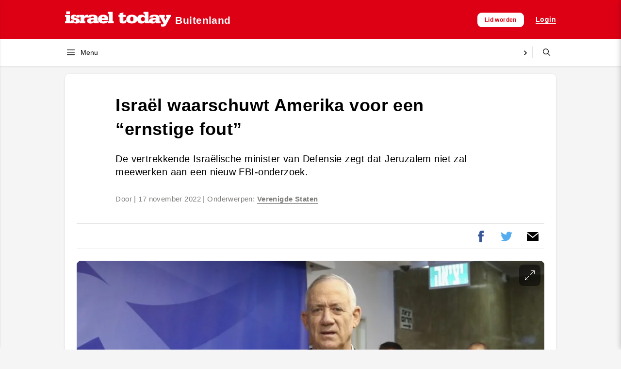

--- FILE ---
content_type: text/html; charset=UTF-8
request_url: https://israeltoday.nl/read/israel-waarschuwt-amerika-voor-een-ernstige-fout/
body_size: 35780
content:
<!DOCTYPE html><html lang="nl-NL"><head><script data-no-optimize="1">var litespeed_docref=sessionStorage.getItem("litespeed_docref");litespeed_docref&&(Object.defineProperty(document,"referrer",{get:function(){return litespeed_docref}}),sessionStorage.removeItem("litespeed_docref"));</script> <meta charset="UTF-8"><meta name="viewport" content="width=device-width, initial-scale=1"><title>Israël waarschuwt Amerika voor een &#8220;ernstige fout&#8221; &#8211; Israel Today Nederland</title><meta name='robots' content='max-image-preview:large' /><meta property="og:title" content="Israël waarschuwt Amerika voor een “ernstige fout”"/><meta property="og:description" content="De vertrekkende Israëlische minister van Defensie zegt dat Jeruzalem niet zal meewerken aan een nieuw FBI-onderzoek."/><meta property="og:url" content="/read/israel-waarschuwt-amerika-voor-een-ernstige-fout/"/><meta property="og:image" content="https://israeltoday.nl/wp-content/uploads/2022/11/F221023POOLAK03-1-930x520-1.jpeg"/><meta property="og:image:width" content="930" /><meta property="og:image:height" content="520" /><meta property="og:type" content="article"/><meta property="og:article:published_time" content="2022-11-17 18:52:00"/><meta property="og:article:modified_time" content="2022-11-17 18:52:00"/><meta property="og:article:tag" content="Verenigde Staten"/><meta name="twitter:card" content="summary"><meta name="twitter:title" content="Israël waarschuwt Amerika voor een “ernstige fout”"/><meta name="twitter:description" content="De vertrekkende Israëlische minister van Defensie zegt dat Jeruzalem niet zal meewerken aan een nieuw FBI-onderzoek."/><meta name="twitter:image" content="https://israeltoday.nl/wp-content/uploads/2022/11/F221023POOLAK03-1-930x520-1.jpeg"/><meta name="author" content="ajwendt"/><link rel='dns-prefetch' href='//js.surecart.com' /><link rel='dns-prefetch' href='//www.googletagmanager.com' /><link rel="alternate" title="oEmbed (JSON)" type="application/json+oembed" href="https://israeltoday.nl/it-api/oembed/1.0/embed?url=https%3A%2F%2Fisraeltoday.nl%2Fread%2Fisrael-waarschuwt-amerika-voor-een-ernstige-fout%2F" /><link rel="alternate" title="oEmbed (XML)" type="text/xml+oembed" href="https://israeltoday.nl/it-api/oembed/1.0/embed?url=https%3A%2F%2Fisraeltoday.nl%2Fread%2Fisrael-waarschuwt-amerika-voor-een-ernstige-fout%2F&#038;format=xml" /><style id='wp-img-auto-sizes-contain-inline-css' type='text/css'>img:is([sizes=auto i],[sizes^="auto," i]){contain-intrinsic-size:3000px 1500px}
/*# sourceURL=wp-img-auto-sizes-contain-inline-css */</style><style id="litespeed-ccss">.wp-block-surecart-cart-close-button{color:var(--sc-input-help-text-color);font-size:20px}.wp-block-surecart-cart-close-button svg{height:1em;width:1em}.wp-block-surecart-cart-count{background-color:var(--sc-panel-background-color);border:1px solid var(--sc-input-border-color);color:var(--sc-cart-main-label-text-color)}.wp-block-group{box-sizing:border-box}.wp-block-surecart-slide-out-cart-line-items{-webkit-box-flex:1;display:-webkit-box;display:-ms-flexbox;display:flex;-ms-flex:1 0 140px;flex:1 0 140px;overflow:auto;-webkit-box-orient:vertical;-webkit-box-direction:normal;-ms-flex-direction:column;flex-direction:column;white-space:nowrap}.wp-block-surecart-cart-subtotal-amount{color:var(--sc-cart-main-label-text-color)}.sc-button__link{-webkit-box-sizing:border-box;box-sizing:border-box;display:inline-block;position:relative}.sc-button__link{text-align:center}.sc-button__link .sc-spinner{left:calc(50% - 8px);opacity:0;position:absolute;top:calc(50% - 8px);visibility:hidden;--spinner-size:15px}.sc-cart-items-submit__wrapper .wp-block-button__link,.sc-cart-items-submit__wrapper a.wp-block-button__link{background:var(--sc-color-primary-500);-webkit-box-sizing:border-box;box-sizing:border-box;color:#fff;display:block;position:relative;text-align:center;text-decoration:none;width:100%}.wp-block-button__link{align-content:center;box-sizing:border-box;display:inline-block;height:100%;text-align:center;word-break:break-word}:where(.wp-block-button__link){border-radius:9999px;box-shadow:none;padding:calc(.667em + 2px) calc(1.333em + 2px);text-decoration:none}.sc-drawer{-webkit-animation:slide-out var(--sc-drawer-transition-speed,var(--sc-transition-medium)) cubic-bezier(.4,0,.2,1);animation:slide-out var(--sc-drawer-transition-speed,var(--sc-transition-medium)) cubic-bezier(.4,0,.2,1);background-color:var(--sc-panel-background-color);border:none;border-radius:0;bottom:0;-webkit-box-shadow:var(--sc-shadow-x-large);box-shadow:var(--sc-shadow-x-large);-webkit-box-shadow:0 0 0 100vw rgb(0 0 0/.1);box-shadow:0 0 0 100vw rgb(0 0 0/.1);-webkit-box-sizing:border-box;box-sizing:border-box;font-family:var(--sc-font-sans);font-weight:var(--sc-font-weight-normal);height:auto;left:auto;margin:auto;max-height:none;max-width:100%;min-width:var(--sc-drawer-min-width,"300px");outline:none;overflow:hidden;padding:0;position:fixed;right:0;top:0;width:var(--sc-drawer-width,31rem);z-index:var(--sc-z-index-drawer,999999999)}.sc-drawer::-ms-backdrop{animation:backdrop-fade-in var(--sc-drawer-transition-speed,var(--sc-transition-medium)) ease backwards;animation-direction:reverse;background-color:var(--sc-color-gray-800);opacity:.25}.sc-block-ui{background:var(--sc-block-ui-background-color,var(--sc-color-white));bottom:0;left:0;margin:0;opacity:var(--sc-block-ui-opacity,.35);padding:0;position:var(--sc-block-ui-position,absolute);right:0;top:0;visibility:visible;z-index:9}.sc-block-ui[hidden]{display:block;opacity:0;visibility:hidden}.sc-alert{border-radius:var(--sc-alert-border-radius,var(--sc-border-radius-medium));display:-webkit-box;display:-ms-flexbox;display:flex;font-family:var(--sc-input-font-family);font-size:var(--sc-button-font-size-medium);font-weight:var(--sc-font-weight-normal);line-height:var(--sc-line-height-dense);padding:var(--sc-spacing-large);-webkit-box-align:start;-ms-flex-align:start;align-items:flex-start;background:var(--sc-alert-background-color,var(--sc-color-white));border:var(--sc-alert-border,var(--sc-input-border));border-top:solid var(--sc-alert-border-width,3px);-webkit-box-shadow:var(--sc-shadow-small);box-shadow:var(--sc-shadow-small);color:var(--sc-alert-color,var(--sc-input-label-color))}.sc-alert[hidden]{display:none!important}.sc-alert__text{-webkit-box-flex:1;-ms-flex:1;flex:1}.sc-alert__alert--danger{border-top-color:var(--sc-alert-danger-border-color,var(--sc-color-danger-500))}.sc-alert__alert--danger .sc-alert__title{color:var(--sc-alert-title-color,var(--sc-color-gray-800))}.sc-alert__alert--danger .sc-alert__icon{color:var(--sc-alert-danger-icon-color,var(--sc-color-danger-500))}.sc-alert__icon{-webkit-box-flex:1;-ms-flex:1;flex:1;-webkit-box-flex:0;display:-webkit-box;display:-ms-flexbox;display:flex;-ms-flex:0 0 auto;flex:0 0 auto;-webkit-box-align:center;-ms-flex-align:center;align-items:center;font-size:var(--sc-font-size-large);-webkit-padding-end:var(--sc-spacing-medium);padding-inline-end:var(--sc-spacing-medium)}.sc-alert__title{font-weight:var(--sc-font-weight-semibold)}.wp-block-surecart-slide-out-cart{-webkit-box-flex:1;border:var(--sc-drawer-border);-webkit-box-shadow:0 1px 2px rgb(13 19 30/.102);box-shadow:0 1px 2px rgb(13 19 30/.102);color:var(--sc-cart-main-label-text-color);-ms-flex:1 1 auto;flex:1 1 auto;font-size:16px;margin:auto;overflow:auto;width:100%}.wp-block-surecart-slide-out-cart .sc-alert{border-radius:0}.wp-block-surecart-slide-out-cart .sc-alert__icon svg{height:24px;width:24px}.wp-block-surecart-slide-out-cart .sc-alert :not(:first-child){margin-bottom:0}:root{--sc-color-black:#000;--sc-color-white:#fff;--sc-color-gray-50:#f9fafb;--sc-color-gray-100:#f3f4f6;--sc-color-gray-200:#e5e7eb;--sc-color-gray-300:#dce0e6;--sc-color-gray-400:#9ca3af;--sc-color-gray-500:#6b7280;--sc-color-gray-600:#4b5563;--sc-color-gray-700:#374151;--sc-color-gray-800:#1f2937;--sc-color-gray-900:#111827;--sc-color-gray-950:#0d131e;--sc-color-neutral-50:#fafafa;--sc-color-neutral-100:#f5f5f5;--sc-color-neutral-200:#e5e5e5;--sc-color-neutral-300:#d4d4d4;--sc-color-neutral-400:#a3a3a3;--sc-color-neutral-500:#737373;--sc-color-neutral-600:#525252;--sc-color-neutral-700:#404040;--sc-color-neutral-800:#262626;--sc-color-neutral-900:#171717;--sc-color-neutral-950:#0f0f0f;--sc-color-primary:217;--sc-color-primary-luminance:60%;--sc-color-primary-saturation:91%;--sc-color-primary-50:hsl(var(--sc-color-primary),var(--sc-color-primary-saturation),min(calc(var(--sc-color-primary-luminance)*1.55),100%));--sc-color-primary-100:hsl(var(--sc-color-primary),var(--sc-color-primary-saturation),min(calc(var(--sc-color-primary-luminance)*1.45),100%));--sc-color-primary-200:hsl(var(--sc-color-primary),var(--sc-color-primary-saturation),min(calc(var(--sc-color-primary-luminance)*1.35),100%));--sc-color-primary-300:hsl(var(--sc-color-primary),var(--sc-color-primary-saturation),min(calc(var(--sc-color-primary-luminance)*1.25),100%));--sc-color-primary-400:hsl(var(--sc-color-primary),var(--sc-color-primary-saturation),min(calc(var(--sc-color-primary-luminance)*1.15),100%));--sc-color-primary-500:hsl(var(--sc-color-primary),var(--sc-color-primary-saturation),var(--sc-color-primary-luminance));--sc-color-primary-600:hsl(var(--sc-color-primary),var(--sc-color-primary-saturation),max(calc(var(--sc-color-primary-luminance)*0.9),0%));--sc-color-primary-700:hsl(var(--sc-color-primary),var(--sc-color-primary-saturation),max(calc(var(--sc-color-primary-luminance)*0.75),0%));--sc-color-primary-800:hsl(var(--sc-color-primary),var(--sc-color-primary-saturation),max(calc(var(--sc-color-primary-luminance)*0.6),0%));--sc-color-primary-900:hsl(var(--sc-color-primary),var(--sc-color-primary-saturation),max(calc(var(--sc-color-primary-luminance)*0.35),0%));--sc-color-primary-950:hsl(var(--sc-color-primary),var(--sc-color-primary-saturation),max(calc(var(--sc-color-primary-luminance)*0.2),0%));--sc-color-primary-text:var(--sc-color-white);--sc-color-success-50:#f0fdf4;--sc-color-success-100:#dcfce7;--sc-color-success-200:#bbf7d0;--sc-color-success-300:#86efac;--sc-color-success-400:#4ade80;--sc-color-success-500:#22c55e;--sc-color-success-600:#16a34a;--sc-color-success-700:#15803d;--sc-color-success-800:#166534;--sc-color-success-900:#14532d;--sc-color-success-950:#0d381e;--sc-color-success-text:var(--sc-color-white);--sc-color-info-50:#eff6ff;--sc-color-info-100:#dbeafe;--sc-color-info-200:#bfdbfe;--sc-color-info-300:#93c5fd;--sc-color-info-400:#60a5fa;--sc-color-info-500:#3b82f6;--sc-color-info-600:#2563eb;--sc-color-info-700:#1d4ed8;--sc-color-info-800:#1e40af;--sc-color-info-900:#1e3a8a;--sc-color-info-text:var(--sc-color-white);--sc-color-warning-50:#fffbeb;--sc-color-warning-100:#fef3c7;--sc-color-warning-200:#fde68a;--sc-color-warning-300:#fcd34d;--sc-color-warning-400:#fbbf24;--sc-color-warning-500:#f59e0b;--sc-color-warning-600:#d97706;--sc-color-warning-700:#b45309;--sc-color-warning-800:#92400e;--sc-color-warning-900:#78350f;--sc-color-warning-950:#4d220a;--sc-color-warning-text:var(--sc-color-white);--sc-color-danger-50:#fef2f2;--sc-color-danger-100:#fee2e2;--sc-color-danger-200:#fecaca;--sc-color-danger-300:#fca5a5;--sc-color-danger-400:#f87171;--sc-color-danger-500:#ef4444;--sc-color-danger-600:#dc2626;--sc-color-danger-700:#b91c1c;--sc-color-danger-800:#991b1b;--sc-color-danger-900:#7f1d1d;--sc-color-danger-950:#481111;--sc-color-danger-text:var(--sc-color-white);--sc-border-radius-small:0.15em;--sc-border-radius-medium:0.35em;--sc-border-radius-large:0.5em;--sc-border-radius-x-large:0.75em;--sc-border-radius-circle:50%;--sc-border-radius-pill:9999px;--sc-shadow-x-small:0 1px 0 #0d131e0d;--sc-shadow-small:0 1px 2px #0d131e1a;--sc-shadow-medium:0 0 #000,0 0 #000,0 1px 3px 0 rgba(0,0,0,.1),0 1px 2px 0 rgba(0,0,0,.06);--sc-shadow-large:0 2px 8px #0d131e1a;--sc-shadow-x-large:0 4px 16px #0d131e1a;--sc-spacing-xxx-small:0.125em;--sc-spacing-xx-small:0.25em;--sc-spacing-x-small:0.5em;--sc-spacing-small:0.75em;--sc-spacing-medium:1em;--sc-spacing-large:1.25em;--sc-spacing-x-large:1.75em;--sc-spacing-xx-large:2.25em;--sc-spacing-xxx-large:3em;--sc-spacing-xxxx-large:4.5em;--sc-font-mono:SFMono-Regular,Consolas,"Liberation Mono",Menlo,monospace;--sc-font-sans:"Inter",-apple-system,BlinkMacSystemFont,"Segoe UI",Roboto,Helvetica,Arial,sans-serif,"Apple Color Emoji","Segoe UI Emoji","Segoe UI Symbol";--sc-font-serif:Georgia,"Times New Roman",serif;--sc-font-size-xx-small:0.625em;--sc-font-size-x-small:0.75em;--sc-font-size-small:0.875em;--sc-font-size-medium:1em;--sc-font-size-large:1.15em;--sc-font-size-x-large:1.25em;--sc-font-size-xx-large:1.45em;--sc-font-size-xxx-large:2em;--sc-font-size-xxxx-large:3em;--sc-font-weight-light:300;--sc-font-weight-normal:400;--sc-font-weight-semibold:500;--sc-font-weight-bold:600;--sc-letter-spacing-dense:-0.015em;--sc-letter-spacing-normal:normal;--sc-letter-spacing-loose:0.075em;--sc-line-height-dense:1.4;--sc-line-height-normal:1.8;--sc-line-height-loose:2.2;--sc-focus-ring-color-primary:var(--sc-color-primary-500);--sc-focus-ring-color-success:#22c55e54;--sc-focus-ring-color-info:#6b728054;--sc-focus-ring-color-warning:#f59e0b54;--sc-focus-ring-color-danger:#ef444454;--sc-focus-ring-width:1px;--sc-form-row-spacing:var(--sc-spacing-small);--sc-form-row-spacing-large:var(--sc-spacing-xx-large);--sc-form-title-font-weight:var(--sc-font-weight-semibold);--sc-form-title-font-size:var(--sc-font-size-x-large);--sc-choice-background-color:var(--sc-color-white);--sc-card-border:solid 1px var(--sc-input-border-color);--sc-choice-border:solid var(--sc-input-border-width) var(--sc-input-border-color);--sc-choice-box-shadow:var(--sc-input-box-shadow);--sc-drawer-border:solid var(--sc-input-border-width) var(--sc-input-border-color);--sc-drawer-header-spacing:var(--sc-spacing-large);--sc-drawer-body-spacing:var(--sc-spacing-large);--sc-drawer-footer-spacing:var(--sc-spacing-large);--sc-input-box-shadow:rgba(0,0,0,.05) 0px 1px 2px 0px;--sc-input-height-small:2.25em;--sc-input-height-medium:2.8em;--sc-input-height-large:3em;--sc-input-background-color:var(--sc-color-white);--sc-input-background-color-hover:var(--sc-color-white);--sc-input-background-color-focus:var(--sc-color-white);--sc-input-background-color-disabled:var(--sc-color-gray-100);--sc-input-border:solid var(--sc-input-border-width) var(--sc-input-border-color);--sc-input-border-color:var(--sc-color-gray-300);--sc-input-border-color-hover:var(--sc-color-gray-400);--sc-input-border-color-focus:var(--sc-color-primary-500);--sc-input-border-color-disabled:var(--sc-color-gray-300);--sc-input-border-color-invalid:var(--sc-color-danger-500);--sc-input-border-width:1px;--sc-input-border-radius-small:var(--sc-border-radius-small);--sc-input-border-radius-medium:var(--sc-border-radius-medium);--sc-input-border-radius-large:var(--sc-border-radius-medium);--sc-input-font-family:var(--sc-font-sans);--sc-input-font-weight:var(--sc-font-weight-normal);--sc-input-font-size-small:var(--sc-font-size-small);--sc-input-font-size-medium:var(--sc-font-size-medium);--sc-input-font-size-large:var(--sc-font-size-large);--sc-input-label-font-weight:var(--sc-font-weight-semibold);--sc-input-label-margin:var(--sc-spacing-xx-small);--sc-input-letter-spacing:var(--sc-letter-spacing-normal);--sc-input-color:var(--sc-color-gray-700);--sc-input-color-hover:var(--sc-color-gray-700);--sc-input-color-focus:var(--sc-color-gray-700);--sc-input-color-disabled:var(--sc-color-gray-900);--sc-input-icon-color:var(--sc-color-gray-400);--sc-input-icon-color-hover:var(--sc-color-gray-600);--sc-input-icon-color-focus:var(--sc-color-gray-600);--sc-input-placeholder-color:var(--sc-color-gray-400);--sc-input-placeholder-color-disabled:var(--sc-color-gray-600);--sc-input-spacing-small:var(--sc-spacing-small);--sc-input-spacing-medium:var(--sc-spacing-medium);--sc-input-spacing-large:var(--sc-spacing-large);--sc-input-label-font-size-small:var(--sc-font-size-small);--sc-input-label-font-size-medium:var(--sc-font-size-medium);--sc-input-label-font-size-large:var(--sc-font-size-large);--sc-input-label-color:var(--sc-color-gray-600);--sc-input-help-text-font-size-small:var(--sc-font-size-x-small);--sc-input-help-text-font-size-medium:var(--sc-font-size-small);--sc-input-help-text-font-size-large:var(--sc-font-size-medium);--sc-input-help-text-color:var(--sc-color-gray-500);--sc-input-error-text-font-size-small:var( --sc-input-help-text-font-size-small );--sc-input-error-text-font-size-medium:var( --sc-input-help-text-font-size-small );--sc-input-error-text-font-size-large:var( --sc-input-help-text-font-size-small );--sc-input-error-text-color:var(--sc-color-danger-500);--sc-toggle-size:1em;--sc-toggle-shady-color:var(--sc-color-gray-50);--sc-radio-size:0.85em;--sc-toggle-radio-size:0.85em;--sc-checkbox-size:1em;--sc-overlay-background-color:#37415180;--sc-panel-background-color:var(--sc-color-white);--sc-panel-border-color:var(--sc-color-gray-200);--sc-tooltip-border-radius:var(--sc-border-radius-medium);--sc-tooltip-background-color:var(--sc-color-gray-900);--sc-tooltip-color:var(--sc-color-white);--sc-tooltip-font-family:var(--sc-font-sans);--sc-tooltip-font-weight:var(--sc-font-weight-normal);--sc-tooltip-font-size:var(--sc-font-size-small);--sc-tooltip-line-height:var(--sc-line-height-dense);--sc-tooltip-padding:var(--sc-spacing-xx-small) var(--sc-spacing-x-small);--sc-tooltip-arrow-size:5px;--sc-tooltip-arrow-start-end-offset:8px;--sc-quantity-control-height:2em;--sc-quantity-control-height-small:1.7em;--sc-z-index-drawer:99999;--sc-z-index-dialog:100000;--sc-z-index-dropdown:900;--sc-z-index-toast:950;--sc-z-index-tooltip:1000;--sc-checkout-columns:1;--sc-dashboard-module-spacing:var(--sc-spacing-x-small);--sc-border-width-zero:0px;--sc-cart-main-label-text-color:var(--sc-color-gray-600)}[class*=wp-block-surecart-][hidden]{display:none}:root{--sc-color-primary-500:#000000;--sc-focus-ring-color-primary:#000000;--sc-input-border-color-focus:#000000;--sc-color-gray-900:#000;--sc-color-primary-text:#ffffff}.wp-block-surecart-cart-icon{background:var(--sc-cart-icon-background,var(--sc-color-primary-500));border-radius:var(--sc-cart-icon-border-radius,var(--sc-input-border-radius-medium));bottom:var(--sc-cart-icon-bottom,30px);-webkit-box-shadow:var(--sc-shadow-small);box-shadow:var(--sc-shadow-small);color:var(--sc-cart-icon-color,var(--sc-color-primary-text,var(--sc-color-white)));font-family:var(--sc-cart-font-family,var(--sc-input-font-family));font-weight:var(--sc-font-weight-semibold);height:var(--sc-cart-icon-height,60px);left:var(--sc-cart-icon-left,auto);position:fixed;right:var(--sc-cart-icon-right,30px);top:var(--sc-cart-icon-top,auto);width:var(--sc-cart-icon-width,60px);z-index:var(--sc-cart-icon-z-index,99)}.wp-block-surecart-cart-icon[hidden]{display:none}.wp-block-surecart-cart-icon__container{display:-webkit-box;display:-ms-flexbox;display:flex;font-size:24px;line-height:0;position:relative;-webkit-box-align:center;-ms-flex-align:center;align-items:center;-webkit-box-pack:center;-ms-flex-pack:center;height:100%;justify-content:center;text-align:center}.wp-block-surecart-cart-icon__icon{font-size:var(--sc-cart-icon-size,1.1em)}.wp-block-surecart-cart-icon__icon svg{color:var(--sc-color-white)}.wp-block-surecart-cart-icon__count{background:var(--sc-cart-counter-background,var(--sc-color-gray-900));border-radius:var(--sc-cart-counter-border-radius,9999px);bottom:auto;-webkit-box-shadow:var(--sc-cart-icon-box-shadow,var(--sc-shadow-x-large));box-shadow:var(--sc-cart-icon-box-shadow,var(--sc-shadow-x-large));color:var(--sc-cart-counter-color,var(--sc-color-white));font-size:12px;left:auto;line-height:18px;padding:4px 10px;position:absolute;right:-8px;top:-8px;z-index:1}.wp-block-button__link{color:#fff;background-color:#32373c;border-radius:9999px;box-shadow:none;text-decoration:none;padding:calc(.667em + 2px) calc(1.333em + 2px);font-size:1.125em}.acfs-spinner{display:inline-block;height:20px;width:20px;vertical-align:text-top;background:#fff0 url(/wp-content/plugins/sandy-campaigns/assets/images/spinner.gif)no-repeat 50% 50%}.acfs-spinner{display:none}.woocommerce form .form-row .required{visibility:visible}.woocommerce-form__label-for-checkbox{display:block}.woocommerce-form__label-for-checkbox .woocommerce-form__input-checkbox{margin-right:.3342343017em}.form-row label{display:block}.form-row input{width:100%}.form-row .button,.form-row input[type=checkbox]{width:auto}.form-row-wide{clear:both;width:100%}.required{border-bottom:0!important;color:#e2401c}.woocommerce{font-family:sans-serif;-ms-text-size-adjust:100%;-webkit-text-size-adjust:100%}.woocommerce{margin:0}.woocommerce a{background-color:#fff0}.woocommerce input{line-height:normal}.woocommerce input[type=checkbox]{box-sizing:border-box}.woocommerce h2{clear:both;font-weight:300;margin:0 0 .5407911001em;color:#131315}.woocommerce h2{font-size:2em;line-height:1.214}.woocommerce p{margin:0 0 1.41575em}.woocommerce a{color:#2c2d33;text-decoration:none}.woocommerce input[type=checkbox]{padding:0}.woocommerce button::-moz-focus-inner,.woocommerce input::-moz-focus-inner{border:0;padding:0}.woocommerce .input-text,.woocommerce input[type=password],.woocommerce input[type=text]{padding:.6180469716em;background-color:#f2f2f2;color:#43454b;border:0;-webkit-appearance:none;box-sizing:border-box;font-weight:400;box-shadow:inset 0 1px 1px rgb(0 0 0/.125)}.woocommerce label{font-weight:400}.woocommerce{line-height:1.38}.woocommerce .button,.woocommerce button{align-items:center;justify-content:space-between;font-family:sans-serif;font-size:1rem;font-weight:400;padding:.5rem 1rem;background-color:#dd0015;color:#fff;border-radius:var(--border-radius)}.login .form-row{float:none;width:100%}.it-myaccount-login{max-width:502px;margin:0 auto;margin-top:1rem;margin-bottom:3rem;padding:1.5rem;overflow:hidden;background-color:#fff;border-radius:var(--border-radius)}.it-myaccount-login input.input-text{display:block;width:100%}.it-myaccount-login .button{width:100%}.login .lost_password{float:right;border-bottom:5px solid #000;border-bottom-width:1px}.form-row label,.woocommerce-form__label{display:inline-block;padding-top:.375px;padding-bottom:.375rem}.it-login-popup-wrap{position:relative;width:auto;max-width:574px;margin:7%auto 0;overflow:hidden;background:#fff}.mfp-hide{display:none!important}button::-moz-focus-inner{padding:0;border:0}html{line-height:1.15;-ms-text-size-adjust:100%;-webkit-text-size-adjust:100%}body{margin:0}article,header,nav{display:block}h1{font-size:2em;margin:.67em 0}figure,main{display:block}figure{margin:1em 40px}a{background-color:#fff0;-webkit-text-decoration-skip:objects}img{border-style:none}svg:not(:root){overflow:hidden}button,input,select{font-family:inherit;font-size:100%;line-height:1.15;margin:0}button,input{overflow:visible}button,select{text-transform:none}[type=submit],button{-webkit-appearance:button}[type=submit]::-moz-focus-inner,button::-moz-focus-inner{border-style:none;padding:0}[type=submit]:-moz-focusring,button:-moz-focusring{outline:1px dotted ButtonText}[type=checkbox]{box-sizing:border-box;padding:0}[type=search]{-webkit-appearance:textfield;outline-offset:-2px}[type=search]::-webkit-search-cancel-button,[type=search]::-webkit-search-decoration{-webkit-appearance:none}::-webkit-file-upload-button{-webkit-appearance:button;font:inherit}[hidden],template{display:none}html{box-sizing:border-box}*,:after,:before{box-sizing:inherit}a{text-decoration:none}a,button{color:inherit}button{background:0 0;border:none;margin:0;padding:0;font-family:inherit}ul{padding-left:0}h1,ul{margin:0}figure,h1,h2,h3,h4,h5,p{margin:0}button{background-color:#fff0;background-image:none}ul{margin:0;padding:0}ul{list-style:none}html{font-family:sans-serif;line-height:1.5}*,:after,:before{box-sizing:border-box;border:0 solid #dddbd9}img{border-style:solid}input::-webkit-input-placeholder{color:#a0aec0}input:-ms-input-placeholder{color:#a0aec0}input::-ms-input-placeholder{color:#a0aec0}h1,h2,h3,h4,h5{font-size:inherit;font-weight:inherit}a{color:inherit;text-decoration:inherit}button,input,select{padding:0;line-height:inherit;color:inherit}img,svg{display:block;vertical-align:middle}img{max-width:100%;height:auto}h1{font-size:2em}h1,h2{font-weight:700}h2{font-size:1.5em}h3{font-size:1.17em;font-weight:700}html{font-family:sans-serif;line-height:1.15}svg{display:inline;vertical-align:baseline}:root{--main-background-color:#f1efed;--footer-background-color:#2f2d2b;--alt-background-color:#e9eff1;--border-radius:9px}:root{--main-background-color:#f5f5f5;--footer-background-color:#262930;--toolbar-font-family:'Open Sans',sans-serif;--header-font-family:sans-serif;--content-font-family:Georgia}body,input,select{color:#000;font-size:16px;letter-spacing:.42px;font-weight:400;-webkit-font-smoothing:antialiased}img{max-width:100%;height:auto}.page{background-color:var(--main-background-color);position:relative;display:flex;flex-direction:column}[data-stickyfill]{position:sticky;top:0;width:100%;z-index:50}.topbar{width:100%;background-color:#dd0015;color:#fff}@media (max-width:719px){.topbar{box-shadow:0 1px 4px 0 rgb(0 0 0/.1)}}.topbar-wrapper{margin:0 0 0 auto;display:flex;align-items:center;margin-left:auto;margin-right:auto}@media (max-width:719px){.topbar-wrapper{padding-left:1rem;padding-bottom:.75rem;padding-top:.75rem;padding-right:.75rem;height:3rem;transform:translateY(2px)}}@media (min-width:720px){.topbar-wrapper{padding:1.25rem 1.5rem;height:5rem}}@media (min-width:1012px){.topbar-wrapper{padding-left:0;padding-right:0;max-width:1012px}}.topbar-logo{display:flex;flex:1 1 auto;overflow:hidden;align-items:center;justify-content:space-between;line-height:1rem}.topbar-logo svg{height:32px;width:auto}@media (max-width:719px){.topbar-logo svg{height:24px}}@media (min-width:720px){.topbar,.topbar .topbar-logo,.topbar .topbar-wrapper{transform-origin:left center}}.topbar-logo .topbar-category{font-family:var(--toolbar-font-family);font-size:1.3rem;line-height:1.4rem;margin-left:.5rem;margin-top:.275rem;font-weight:600;color:#fff;margin-right:auto;padding-right:1rem;position:relative;white-space:nowrap}@media (max-width:719px){.topbar .topbar-category{display:none}}.topbar .menu-button{color:#fff;line-height:0}@media (min-width:720px){.topbar .menu-button{top:0;position:absolute;height:100%;margin-left:-.25rem;visibility:hidden;opacity:0}}.topbar-controls{display:flex;flex:1 1 auto;justify-content:flex-end;align-items:center;white-space:nowrap}@media (max-width:719px){.topbar-controls{display:none}}.topbar-controls a{font-size:.875rem;font-weight:600;padding-top:.75rem;padding-bottom:.75rem;margin-left:1.5rem}@media (max-width:719px){.topbar .menu-button{margin-right:1rem}}.content{margin-left:auto;margin-right:auto;position:relative;width:100%;padding-top:1rem}@media (min-width:1012px){.content{max-width:1012px}}@media (max-width:1011px) and (min-width:720px){.content{max-width:920px}}@media (max-width:719px){.content{max-width:520px;padding-top:.5rem}}.content p{margin-bottom:1rem}@media (max-width:719px){.content p{margin-bottom:.5rem}}.categories-bar{font-family:var(--toolbar-font-family);font-size:.875rem;position:relative;box-shadow:0 1px 4px 0 rgb(0 0 0/.1);width:100%;background-color:#fff}.categories-wrapper{display:flex;align-items:center;margin-left:auto;margin-right:auto;height:3.5rem}@media (min-width:1012px){.categories-wrapper{max-width:1012px}}@media (max-width:1011px) and (min-width:720px){.categories-wrapper{padding-left:.25rem;padding-right:.5rem}}@media (max-width:719px){.categories-wrapper{height:2.5rem}}.menu-wrapper{display:flex;align-items:center}@media (min-width:720px){.menu-wrapper{flex-shrink:0}}@media (max-width:719px){.menu-wrapper{display:none}}.categories-bar .menu-button{display:flex;align-items:center;padding:1rem}@media (min-width:1012px){.categories-bar .menu-button{padding:1rem 1rem 1rem 0}}.categories-bar .menu-button span{margin-left:.5rem;position:relative}.categories-bar .menu-separator{height:100%}.categories-bar .menu-separator .separator-r{height:100%;width:1px}@media (min-width:720px){.categories-bar .menu-separator{padding-top:1rem;padding-bottom:1rem}}@media (max-width:719px){.categories-bar .menu-separator{padding-top:.5rem;padding-bottom:.5rem}}.categories-bar nav{flex-grow:1;height:100%;overflow:hidden;position:relative;bottom:-8px}.categories-bar nav ul{display:flex;align-items:center;position:relative;bottom:.5rem}.categories-bar .search-form{flex:none;width:3rem}@media (max-width:719px){.categories-bar .search-form{display:none}}.categories-bar .search-wrapper{border:1px solid #fff;border-radius:var(--border-radius);display:flex;align-items:center;justify-content:flex-end;height:2.5rem;margin-right:.375rem;margin-left:1rem;overflow:hidden}.categories-bar .search-form .search-button{padding-left:1rem;height:3.5rem}.categories-bar .search-button .label{display:none}.categories-bar .search-form .search-input-field{flex-grow:1;height:2rem;font-size:.875rem;padding-left:.75rem}.categories-bar .search-form .search-options-field{display:none}.swiper-arrow{position:relative;height:3.5rem;width:.25rem}@media (max-width:719px){.arrow-next,.arrow-prev,.swiper-arrow{height:2.5rem}}.arrow-prev{position:absolute;left:0;bottom:0;height:3.5rem;z-index:10}.arrow-next{position:absolute;right:0;bottom:0;height:3.5rem;z-index:10}.arrow-wrapper{display:flex;align-items:center}.arrow-svg-wrapper{padding-top:1.125rem;padding-bottom:1.125rem;text-align:center;width:2rem;background-color:#fff}@media (max-width:719px){.arrow-svg-wrapper{display:none}}.arrow-bg-rightToLeft{width:1.5rem;height:3.5rem;background-image:linear-gradient(270deg,#fff0 0,#fff 80%,#fff)}.arrow-bg-leftToRight{width:1.5rem;height:3.5rem;background-image:linear-gradient(90deg,#fff0 0,#fff 80%,#fff)}.block{width:100%;z-index:10;background-color:#fff;display:flex;flex-wrap:wrap;margin-bottom:1rem;border-radius:var(--border-radius);box-shadow:0 1px 4px rgb(0 0 0/.1)}@media (max-width:719px){.block{margin-bottom:.5rem}}.border-bottom{border-bottom:5px solid #fff;border-bottom-width:1px}.separator-b,.separator-r,.separator-t{background:#e2e2e2}.separator-r{width:1px}.separator-b,.separator-t{height:1px}.stroke-current{stroke:currentColor}.w-full{width:100%}.hidden{display:none}@media (max-width:719px){.sm-hidden{display:none}}@media (max-width:1011px) and (min-width:720px){.md-hidden{display:none}}@media (min-width:1012px){.lg-hidden{display:none}}h1,h2,h3,h4,h5{font-size:inherit;font-weight:inherit}h1,h2,h3{font-weight:700}h2{font-size:1.25rem;font-family:var(--header-font-family)}.color-red{color:#dd0015}@-webkit-keyframes dotFade{0%{opacity:0}50%{opacity:1}100%{opacity:0}}@keyframes dotFade{0%{opacity:0}50%{opacity:1}100%{opacity:0}}.it-loader:after{display:block;content:" ";position:absolute;top:50%;right:50%;width:.875rem;height:.875rem;margin-top:-.5rem;opacity:1;background:#dc9814;-webkit-animation-fill-mode:both;animation-fill-mode:both;-webkit-animation:dotFade .8s infinite;animation:dotFade .8s infinite;-webkit-border-radius:50%;-moz-border-radius:50%;border-radius:50%}.menu-drawer .sidebar-menu{padding-top:1.5rem;background-color:#fff;overflow-x:hidden;overflow-y:scroll;position:fixed;top:0;left:0;box-shadow:0 1px 4px 0 rgb(0 0 0/.1);width:20rem;height:100%;z-index:5000001;transform:translateX(-320px);border-top-right-radius:var(--border-radius);border-bottom-right-radius:var(--border-radius)}@media (max-width:1011px) and (min-width:720px){.sidebar-menu{width:20rem}}@media (max-width:719px){.sidebar-menu{max-width:320px}}.menu-drawer li{font-size:1rem;color:#000}.menu-drawer li .label-wrapper,.menu-drawer li.menu-item a{display:flex;align-items:center;justify-content:space-between;padding-left:1rem}.menu-drawer li .label-wrapper a{flex-grow:1}.menu-drawer li .label{flex-grow:1;font-family:var(--header-font-family);font-weight:700;padding-top:1rem;padding-bottom:1rem}.menu-drawer li .arrow-down,.menu-drawer li .arrow-right,.menu-drawer li.open .arrow-up{color:#c0bebc;display:flex;align-items:center;line-height:0;padding:1rem}.menu-drawer li .arrow-up{display:none}.menu-drawer li.open .arrow-down{display:none}.menu-drawer .sub-menu{overflow:hidden}.menu-drawer .sub-menu.open{margin-bottom:1.25rem}.menu-drawer .sub-menu.open ul{display:inline}.menu-drawer .sub-menu ul{display:none}.menu-drawer .account{margin:0 1rem 1.5rem 1rem;background-color:#dd0015;color:#fff;border-radius:var(--border-radius)}.menu-drawer .subscribe{margin:0 1rem 1.5rem 1rem;border:1px solid #989694;border-radius:var(--border-radius)}.cart-drawer .cart-container{background-color:#fff;font-family:var(--header-font-family);height:100%;overflow:hidden;position:fixed;right:0;top:0;box-shadow:rgb(0 0 0/25%) 3px 0 12px 3px;width:25rem;z-index:5000002;transform:translateX(100%);border-top-left-radius:var(--border-radius);border-bottom-left-radius:var(--border-radius)}@media (max-width:719px){.cart-drawer .cart-container{width:22rem}}.cart-drawer .it-cart-panel-empty{margin-top:1.4rem}.cart-header{height:4rem;padding:1rem 1rem 0 1rem;margin-bottom:.5rem;display:flex;justify-content:space-between;align-items:center}.cart-drawer .separator-b{margin-left:1rem;margin-right:1rem}.cart-block{height:100%}.cart-wrapper{height:100%}.widget_shopping_cart_content{height:100%;overflow-x:hidden;overflow-y:scroll;padding-left:1rem;padding-right:1rem}#it-cart-panel-loader{visibility:hidden;position:absolute;top:-1px;left:-1px;z-index:4;width:1px;height:1px;opacity:1;background:#fff}#it-cart-panel-loader h5{position:relative;font-size:1rem;color:#000;margin-top:1rem;padding-left:1.5rem}#it-cart-panel-loader h5:after{top:2px;right:auto;left:0;margin:0}.content{font-family:var(--content-font-family);font-size:1rem;line-height:1.38;font-weight:400}.content .separator-b,.content .separator-t{margin-right:1.5rem;margin-left:1.5rem}@media (max-width:719px){.content .separator-b,.content .separator-t{margin-right:1rem;margin-left:1rem}}.content .article-container .separator-b,.content .article-container .separator-t{width:100%;margin:0}article{width:100%;padding:1.5rem;position:relative}@media (max-width:719px){article{padding:1rem}}article .article-content{border-radius:var(--border-radius)}article header{margin-bottom:.75rem}article img{width:100%;margin-left:auto;margin-right:auto;border-radius:var(--border-radius)}article figure{position:relative;margin-bottom:1rem}.article-container .header{margin:0;padding-top:1rem;padding-bottom:2.5rem}@media (min-width:720px){.article-container .header{width:83.33333333333334%;margin-right:auto;margin-left:auto}}@media (max-width:719px){.article-container .header{padding-top:1rem;padding-bottom:2rem}}.article-container h1{font-family:var(--header-font-family);font-size:2.25rem;font-weight:700;margin-bottom:1.5rem}@media (max-width:719px){.article-container h1{font-size:1.5rem;margin-bottom:1.25rem}}.article-container .subtitle{font-family:var(--header-font-family);font-size:1.25rem;margin-bottom:2rem}@media (max-width:719px){.article-container .subtitle{font-size:1.125rem;margin-bottom:1.5rem}}.article-container .meta{font-family:var(--header-font-family);color:#807e7c;font-size:.93rem}@media (max-width:719px){.article-container .meta{font-size:.875rem}}.article-container .meta .meta-author,.article-container .meta .meta-date{margin-bottom:.25rem}.article-container .meta .meta-tags a{font-weight:700;color:#807e7c}.article-container .meta .meta-tags a{border-bottom:1px solid #000}.sharebar-container{width:100%;background-color:#fff;position:sticky;top:48px;z-index:30}@media (min-width:720px){.sharebar-container{width:auto;margin-left:-1.5rem;margin-right:-1.5rem}}@media (max-width:719px){.sharebar-container{width:auto;margin-left:-1rem;margin-right:-1rem}}@media (min-width:720px){.sharebar-wrapper{padding-left:1.5rem;padding-right:1.5rem}}@media (max-width:719px){.sharebar-wrapper{padding-left:1rem;padding-right:1rem}}.sharebar{width:100%;display:flex;align-items:center;justify-content:space-between;padding:.75rem}.share-item{height:27px;width:auto;float:left;display:flex;align-items:center;padding-left:1.85rem}@media (max-width:719px){.share-item{padding-left:1rem}}.share-comments{display:flex;align-items:center}.article-content .article-image{position:relative}@media (min-width:1012px){.article-content .article-image{margin:1.5rem 0 1rem 0}}@media (max-width:1011px) and (min-width:720px){.article-content .article-image{margin:1.5rem -1.5rem 1rem -1.5rem}}@media (max-width:719px){.article-content .article-image{margin:1rem -1rem .5rem -1rem}}.article-content .article-image img{width:100%}.zoom-button{display:flex;position:absolute;top:0;right:0;margin-top:.5rem;margin-right:.5rem;padding:.5rem}.zoom-button-background{background-color:#000;border-radius:var(--border-radius);position:absolute;top:0;right:0;bottom:0;left:0;opacity:.5}.zoom-button svg{z-index:0;color:#fff}.related-stories article{display:flex;align-items:center;justify-content:space-between;padding:1rem 0 1rem 0}.related-stories article header{width:75%;padding:0 1.5rem 0 0}.related-stories article header h3{font-size:1.125rem;margin:0;padding:2}.post .related-stories article header a{border:none;text-decoration:none}@media (max-width:719px){.related-stories article header h3{font-size:1rem}}@media (max-width:719px){.related-stories article header{padding-right:.75rem}}.related-stories article figure{width:25%;margin-bottom:0}.post h2,.post h3,.post h4{font-family:var(--header-font-family);font-size:1.5rem;font-weight:700;color:#000;margin-top:2.5rem;margin-bottom:1.5rem}@media (max-width:719px){.post h2,.post h3,.post h4{font-size:1.25rem;margin-top:2.5rem;margin-bottom:1.5rem}}.post a{color:#dd0015;display:inline;border-color:#dd0015;border-style:solid;border-width:0 0 1px 0}.sticky_topbar{display:none}.sub_btn_container a{margin:0;background:#fff;color:#dd0814;padding:8px 15px;font-family:var(--header-font-family);font-size:12px;border-radius:var(--border-radius)}.lang_switcher{display:flex}section.related-stories article{display:none;opacity:0}section.related-stories article+.separator-b.w-full{display:none}.article-content{padding-bottom:40px}.single_post_sub_form_title.german_title{display:none}.single_post_sub_form label{display:none}.single_post_sub_form input{border:1px solid #cccbcb}.single_post_sub_form h4{font-family:var(--content-font-family);color:#dd0015;font-size:1.25rem;line-height:1.38;font-weight:800;margin:0}.single_post_sub_form h2{font-size:1.25rem;font-family:var(--header-font-family);margin:0}.single_post_sub_form_title{padding-bottom:25px}.top_search{display:none}.top_search form.search-form select.search-options-field{display:none}.top_search form.search-form .search-wrapper{display:-webkit-box;display:-ms-flexbox;display:flex;overflow:hidden;-webkit-box-pack:center;-ms-flex-pack:center;justify-content:center;-webkit-box-align:center;-ms-flex-align:center;align-items:center;border:solid 1px #fff}.top_search form.search-form .search-wrapper button.search-button{background:#fff;color:#ca0613;display:-webkit-box;display:-ms-flexbox;display:flex;height:30px;-webkit-box-pack:center;-ms-flex-pack:center;justify-content:center;-webkit-box-align:center;-ms-flex-align:center;align-items:center;width:30px;padding-left:2px}.top_search form.search-form .search-wrapper button.search-button span.label{display:none}.top_search form.search-form .search-wrapper input.search-input-field{display:-webkit-box;display:-ms-flexbox;display:flex;height:30px;color:#fff;position:relative;width:0;background:#fff0}.top_search form.search-form .search-wrapper input.search-input-field::-webkit-input-placeholder{color:#fff;font-size:11px;padding:0 5px}.top_search form.search-form .search-wrapper input.search-input-field::-moz-placeholder{color:#fff;font-size:11px;padding:0 5px}.top_search form.search-form .search-wrapper input.search-input-field:-ms-input-placeholder{color:#fff;font-size:11px;padding:0 5px}.top_search form.search-form .search-wrapper input.search-input-field::-ms-input-placeholder{color:#fff;font-size:11px;padding:0 5px}@media screen and (max-width:810px){.sub_btn_container a{padding:8px 10px;font-size:10px}}@media screen and (max-width:719px){.top_search{display:block}}:root{--wp--preset--aspect-ratio--square:1;--wp--preset--aspect-ratio--4-3:4/3;--wp--preset--aspect-ratio--3-4:3/4;--wp--preset--aspect-ratio--3-2:3/2;--wp--preset--aspect-ratio--2-3:2/3;--wp--preset--aspect-ratio--16-9:16/9;--wp--preset--aspect-ratio--9-16:9/16;--wp--preset--color--black:#000000;--wp--preset--color--cyan-bluish-gray:#abb8c3;--wp--preset--color--white:#ffffff;--wp--preset--color--pale-pink:#f78da7;--wp--preset--color--vivid-red:#cf2e2e;--wp--preset--color--luminous-vivid-orange:#ff6900;--wp--preset--color--luminous-vivid-amber:#fcb900;--wp--preset--color--light-green-cyan:#7bdcb5;--wp--preset--color--vivid-green-cyan:#00d084;--wp--preset--color--pale-cyan-blue:#8ed1fc;--wp--preset--color--vivid-cyan-blue:#0693e3;--wp--preset--color--vivid-purple:#9b51e0;--wp--preset--color--surecart:var(--sc-color-primary-500);--wp--preset--gradient--vivid-cyan-blue-to-vivid-purple:linear-gradient(135deg,rgb(6,147,227) 0%,rgb(155,81,224) 100%);--wp--preset--gradient--light-green-cyan-to-vivid-green-cyan:linear-gradient(135deg,rgb(122,220,180) 0%,rgb(0,208,130) 100%);--wp--preset--gradient--luminous-vivid-amber-to-luminous-vivid-orange:linear-gradient(135deg,rgb(252,185,0) 0%,rgb(255,105,0) 100%);--wp--preset--gradient--luminous-vivid-orange-to-vivid-red:linear-gradient(135deg,rgb(255,105,0) 0%,rgb(207,46,46) 100%);--wp--preset--gradient--very-light-gray-to-cyan-bluish-gray:linear-gradient(135deg,rgb(238,238,238) 0%,rgb(169,184,195) 100%);--wp--preset--gradient--cool-to-warm-spectrum:linear-gradient(135deg,rgb(74,234,220) 0%,rgb(151,120,209) 20%,rgb(207,42,186) 40%,rgb(238,44,130) 60%,rgb(251,105,98) 80%,rgb(254,248,76) 100%);--wp--preset--gradient--blush-light-purple:linear-gradient(135deg,rgb(255,206,236) 0%,rgb(152,150,240) 100%);--wp--preset--gradient--blush-bordeaux:linear-gradient(135deg,rgb(254,205,165) 0%,rgb(254,45,45) 50%,rgb(107,0,62) 100%);--wp--preset--gradient--luminous-dusk:linear-gradient(135deg,rgb(255,203,112) 0%,rgb(199,81,192) 50%,rgb(65,88,208) 100%);--wp--preset--gradient--pale-ocean:linear-gradient(135deg,rgb(255,245,203) 0%,rgb(182,227,212) 50%,rgb(51,167,181) 100%);--wp--preset--gradient--electric-grass:linear-gradient(135deg,rgb(202,248,128) 0%,rgb(113,206,126) 100%);--wp--preset--gradient--midnight:linear-gradient(135deg,rgb(2,3,129) 0%,rgb(40,116,252) 100%);--wp--preset--font-size--small:13px;--wp--preset--font-size--medium:20px;--wp--preset--font-size--large:36px;--wp--preset--font-size--x-large:42px;--wp--preset--spacing--20:0.44rem;--wp--preset--spacing--30:0.67rem;--wp--preset--spacing--40:1rem;--wp--preset--spacing--50:1.5rem;--wp--preset--spacing--60:2.25rem;--wp--preset--spacing--70:3.38rem;--wp--preset--spacing--80:5.06rem;--wp--preset--shadow--natural:6px 6px 9px rgba(0, 0, 0, 0.2);--wp--preset--shadow--deep:12px 12px 50px rgba(0, 0, 0, 0.4);--wp--preset--shadow--sharp:6px 6px 0px rgba(0, 0, 0, 0.2);--wp--preset--shadow--outlined:6px 6px 0px -3px rgb(255, 255, 255), 6px 6px rgb(0, 0, 0);--wp--preset--shadow--crisp:6px 6px 0px rgb(0, 0, 0)}:root :where(.is-layout-flow)>:first-child{margin-block-start:0}:root :where(.is-layout-flow)>:last-child{margin-block-end:0}:root :where(.is-layout-flow)>*{margin-block-start:24px;margin-block-end:0}:root :where(.is-layout-flex){gap:24px}body .is-layout-flex{display:flex}.is-layout-flex{flex-wrap:wrap;align-items:center}.is-layout-flex>:is(*,div){margin:0}.wp-container-core-group-is-layout-09de181c{flex-wrap:nowrap;justify-content:space-between}.wp-container-core-group-is-layout-d6743c7d>*{margin-block-start:0;margin-block-end:0}.wp-container-core-group-is-layout-d6743c7d>*+*{margin-block-start:0;margin-block-end:0}.wp-container-surecart-slide-out-cart-line-items-is-layout-546f3c6d>*{margin-block-start:0;margin-block-end:0}.wp-container-surecart-slide-out-cart-items-subtotal-is-layout-7351673c{flex-wrap:nowrap;justify-content:space-between;align-items:flex-start}.wp-container-surecart-slide-out-cart-is-layout-d6743c7d>*{margin-block-start:0;margin-block-end:0}</style><link rel="preload" data-asynced="1" data-optimized="2" as="style" onload="this.onload=null;this.rel='stylesheet'" href="https://israeltoday.nl/wp-content/litespeed/ucss/2c9da65ad4cd676050989184118ff5b5.css?ver=d2c46" /><script data-optimized="1" type="litespeed/javascript" data-src="https://israeltoday.nl/wp-content/plugins/litespeed-cache/assets/js/css_async.min.js"></script> <style id='surecart-cart-close-button-style-inline-css' type='text/css'>.wp-block-surecart-cart-close-button{color:var(--sc-input-help-text-color);cursor:pointer;font-size:20px}.wp-block-surecart-cart-close-button svg{height:1em;width:1em}

/*# sourceURL=https://israeltoday.nl/wp-content/plugins/surecart/packages/blocks-next/build/blocks/cart-close-button/style-index.css */</style><style id='wp-block-paragraph-inline-css' type='text/css'>.is-small-text{font-size:.875em}.is-regular-text{font-size:1em}.is-large-text{font-size:2.25em}.is-larger-text{font-size:3em}.has-drop-cap:not(:focus):first-letter{float:left;font-size:8.4em;font-style:normal;font-weight:100;line-height:.68;margin:.05em .1em 0 0;text-transform:uppercase}body.rtl .has-drop-cap:not(:focus):first-letter{float:none;margin-left:.1em}p.has-drop-cap.has-background{overflow:hidden}:root :where(p.has-background){padding:1.25em 2.375em}:where(p.has-text-color:not(.has-link-color)) a{color:inherit}p.has-text-align-left[style*="writing-mode:vertical-lr"],p.has-text-align-right[style*="writing-mode:vertical-rl"]{rotate:180deg}
/*# sourceURL=https://israeltoday.nl/wp-includes/blocks/paragraph/style.min.css */</style><style id='surecart-cart-count-style-inline-css' type='text/css'>.wp-block-surecart-cart-count{background-color:var(--sc-panel-background-color);border:1px solid var(--sc-input-border-color);color:var(--sc-cart-main-label-text-color)}

/*# sourceURL=https://israeltoday.nl/wp-content/plugins/surecart/packages/blocks-next/build/blocks/cart-count/style-index.css */</style><style id='wp-block-group-inline-css' type='text/css'>.wp-block-group{box-sizing:border-box}:where(.wp-block-group.wp-block-group-is-layout-constrained){position:relative}
/*# sourceURL=https://israeltoday.nl/wp-includes/blocks/group/style.min.css */</style><style id='surecart-cart-line-item-image-style-inline-css' type='text/css'>.wp-block-surecart-cart-line-item-image{border-color:var(--sc-color-gray-300);-webkit-box-sizing:border-box;box-sizing:border-box;height:auto;max-width:100%;vertical-align:bottom}.wp-block-surecart-cart-line-item-image.sc-is-covered{-o-object-fit:cover;object-fit:cover}.wp-block-surecart-cart-line-item-image.sc-is-contained{-o-object-fit:contain;object-fit:contain}.sc-cart-line-item-image-wrap{-ms-flex-negative:0;flex-shrink:0}

/*# sourceURL=https://israeltoday.nl/wp-content/plugins/surecart/packages/blocks-next/build/blocks/cart-line-item-image/style-index.css */</style><style id='surecart-cart-line-item-title-style-inline-css' type='text/css'>.wp-block-surecart-cart-line-item-title{color:var(--sc-cart-main-label-text-color);text-wrap:wrap}

/*# sourceURL=https://israeltoday.nl/wp-content/plugins/surecart/packages/blocks-next/build/blocks/cart-line-item-title/style-index.css */</style><style id='surecart-cart-line-item-price-name-style-inline-css' type='text/css'>.wp-block-surecart-cart-line-item-price-name{color:var(--sc-input-help-text-color);text-wrap:auto}

/*# sourceURL=https://israeltoday.nl/wp-content/plugins/surecart/packages/blocks-next/build/blocks/cart-line-item-price-name/style-index.css */</style><style id='surecart-cart-line-item-variant-style-inline-css' type='text/css'>.wp-block-surecart-cart-line-item-variant{color:var(--sc-input-help-text-color)}

/*# sourceURL=https://israeltoday.nl/wp-content/plugins/surecart/packages/blocks-next/build/blocks/cart-line-item-variant/style-index.css */</style><style id='surecart-cart-line-item-note-style-inline-css' type='text/css'>.wp-block-surecart-cart-line-item-note{color:var(--sc-input-help-text-color);display:-webkit-box;display:-ms-flexbox;display:flex;margin-top:var(--sc-spacing-x-small);position:relative;-webkit-box-pack:center;-ms-flex-pack:center;justify-content:center;-webkit-box-align:start;-ms-flex-align:start;align-items:flex-start;gap:.25em;min-height:1.5em}.wp-block-surecart-cart-line-item-note[hidden]{display:none!important}.wp-block-surecart-cart-line-item-note[disabled]{pointer-events:none}.wp-block-surecart-cart-line-item-note .line-item-note__text{color:var(--sc-color-gray-500);line-height:1.4;-webkit-box-flex:1;display:-webkit-box;-ms-flex:1;flex:1;-webkit-box-orient:vertical;line-clamp:1;-webkit-line-clamp:1;overflow:hidden;text-overflow:ellipsis;word-wrap:break-word;max-width:100%;-webkit-transition:all .2s;transition:all .2s;white-space:normal;width:100%}.wp-block-surecart-cart-line-item-note .line-item-note__toggle{background:none;border:none;color:var(--sc-color-gray-500);cursor:pointer;padding:0;-ms-flex-item-align:start;align-self:flex-start;border-radius:var(--sc-border-radius-small);-webkit-transition:opacity .2s ease;transition:opacity .2s ease}.wp-block-surecart-cart-line-item-note .sc-icon{display:none;-webkit-transition:-webkit-transform .2s;transition:-webkit-transform .2s;transition:transform .2s;transition:transform .2s,-webkit-transform .2s}.wp-block-surecart-cart-line-item-note .sc-icon--rotated{-webkit-transform:rotate(180deg);-ms-transform:rotate(180deg);transform:rotate(180deg)}.wp-block-surecart-cart-line-item-note.line-item-note--is-collapsible,.wp-block-surecart-cart-line-item-note.line-item-note--is-expanded{cursor:pointer}.wp-block-surecart-cart-line-item-note.line-item-note--is-collapsible .sc-icon,.wp-block-surecart-cart-line-item-note.line-item-note--is-expanded .sc-icon{display:-webkit-inline-box!important;display:-ms-inline-flexbox!important;display:inline-flex!important}.wp-block-surecart-cart-line-item-note.line-item-note--is-expanded .line-item-note__text{line-clamp:unset;-webkit-line-clamp:unset;overflow:visible;text-overflow:unset}

/*# sourceURL=https://israeltoday.nl/wp-content/plugins/surecart/packages/blocks-next/build/blocks/cart-line-item-note/style-index.css */</style><style id='surecart-cart-line-item-status-style-inline-css' type='text/css'>.wp-block-surecart-cart-line-item-status{--sc-cart-line-item-status-color:var(--sc-color-danger-600);display:-webkit-inline-box;display:-ms-inline-flexbox;display:inline-flex;-webkit-box-align:center;-ms-flex-align:center;align-items:center;color:var(--sc-cart-line-item-status-color);font-size:var(--sc-font-size-small);font-weight:var(--sc-font-weight-semibold);gap:.25em}.surecart-theme-dark .wp-block-surecart-cart-line-item-status{--sc-cart-line-item-status-color:var(--sc-color-danger-400)}

/*# sourceURL=https://israeltoday.nl/wp-content/plugins/surecart/packages/blocks-next/build/blocks/cart-line-item-status/style-index.css */</style><style id='surecart-cart-line-item-scratch-amount-style-inline-css' type='text/css'>.wp-block-surecart-cart-line-item-scratch-amount{color:var(--sc-input-help-text-color);text-decoration:line-through}

/*# sourceURL=https://israeltoday.nl/wp-content/plugins/surecart/packages/blocks-next/build/blocks/cart-line-item-scratch-amount/style-index.css */</style><style id='surecart-cart-line-item-amount-style-inline-css' type='text/css'>.wp-block-surecart-cart-line-item-amount{color:var(--sc-cart-main-label-text-color)}

/*# sourceURL=https://israeltoday.nl/wp-content/plugins/surecart/packages/blocks-next/build/blocks/cart-line-item-amount/style-index.css */</style><style id='surecart-cart-line-item-interval-style-inline-css' type='text/css'>.wp-block-surecart-cart-line-item-interval{color:var(--sc-input-help-text-color)}

/*# sourceURL=https://israeltoday.nl/wp-content/plugins/surecart/packages/blocks-next/build/blocks/cart-line-item-interval/style-index.css */</style><style id='surecart-cart-line-item-trial-style-inline-css' type='text/css'>.wp-block-surecart-cart-line-item-trial{color:var(--sc-input-help-text-color)}

/*# sourceURL=https://israeltoday.nl/wp-content/plugins/surecart/packages/blocks-next/build/blocks/cart-line-item-trial/style-index.css */</style><style id='surecart-cart-line-item-fees-style-inline-css' type='text/css'>.wp-block-surecart-cart-line-item-fees{color:var(--sc-input-help-text-color)}

/*# sourceURL=https://israeltoday.nl/wp-content/plugins/surecart/packages/blocks-next/build/blocks/cart-line-item-fees/style-index.css */</style><style id='surecart-cart-line-item-quantity-style-inline-css' type='text/css'>.wp-block-surecart-cart-line-item-quantity{color:var(--sc-input-color)}.wp-block-surecart-cart-line-item-quantity.sc-input-group{border:none;-webkit-box-shadow:none;box-shadow:none}.wp-block-surecart-cart-line-item-quantity input[type=number].sc-form-control.sc-quantity-selector__control,.wp-block-surecart-cart-line-item-quantity.sc-input-group-text{color:inherit}

/*# sourceURL=https://israeltoday.nl/wp-content/plugins/surecart/packages/blocks-next/build/blocks/cart-line-item-quantity/style-index.css */</style><style id='surecart-cart-line-item-remove-style-inline-css' type='text/css'>.wp-block-surecart-cart-line-item-remove{cursor:pointer;display:-webkit-inline-box;display:-ms-inline-flexbox;display:inline-flex;-webkit-box-align:center;-ms-flex-align:center;align-items:center;color:var(--sc-input-help-text-color);font-size:var(--sc-font-size-medium);font-weight:var(--sc-font-weight-semibold);gap:.25em}.wp-block-surecart-cart-line-item-remove__icon{height:1.1em;width:1.1em}

/*# sourceURL=https://israeltoday.nl/wp-content/plugins/surecart/packages/blocks-next/build/blocks/cart-line-item-remove/style-index.css */</style><style id='surecart-slide-out-cart-line-items-style-6-inline-css' type='text/css'>.wp-block-surecart-slide-out-cart-line-items{-webkit-box-flex:1;display:-webkit-box;display:-ms-flexbox;display:flex;-ms-flex:1 0 140px;flex:1 0 140px;overflow:auto;-webkit-box-orient:vertical;-webkit-box-direction:normal;-ms-flex-direction:column;flex-direction:column;white-space:nowrap}.wp-block-surecart-slide-out-cart-line-items .sc-quantity-selector[hidden]{display:none}.sc-product-line-item--has-swap{background:var(--sc-panel-background-color);border:1px solid var(--sc-input-border-color);border-radius:var(--sc-border-radius-medium);gap:0;padding:0}.sc-product-line-item--has-swap .sc-product-line-item__content{border-bottom:solid var(--sc-input-border-width) var(--sc-input-border-color);border-radius:var(--sc-border-radius-medium) var(--sc-border-radius-medium) 0 0;padding:var(--sc-spacing-medium)}.sc-product-line-item--has-swap .sc-product-line-item__swap{background:var(--sc-panel-background-color);display:-webkit-box;display:-ms-flexbox;display:flex;font-size:var(--sc-font-size-small);line-height:1;padding:var(--sc-spacing-medium);-webkit-box-align:center;-ms-flex-align:center;align-items:center;-webkit-box-pack:justify;-ms-flex-pack:justify;border-radius:0 0 var(--sc-border-radius-medium) var(--sc-border-radius-medium);color:var(--sc-input-label-color);justify-content:space-between;text-wrap:auto}.sc-product-line-item--has-swap .sc-product-line-item__swap .sc-product-line-item__swap-content{display:-webkit-box;display:-ms-flexbox;display:flex;-webkit-box-align:center;-ms-flex-align:center;align-items:center;gap:var(--sc-spacing-small)}.sc-product-line-item--has-swap .sc-product-line-item__swap .sc-product-line-item__swap-amount-value{font-weight:var(--sc-font-weight-bold)}

/*# sourceURL=https://israeltoday.nl/wp-content/plugins/surecart/packages/blocks-next/build/blocks/cart-line-items/style-index.css */</style><style id='surecart-cart-subtotal-amount-style-inline-css' type='text/css'>.wp-block-surecart-cart-subtotal-amount{color:var(--sc-cart-main-label-text-color)}

/*# sourceURL=https://israeltoday.nl/wp-content/plugins/surecart/packages/blocks-next/build/blocks/cart-subtotal-amount/style-index.css */</style><style id='surecart-slide-out-cart-items-submit-style-3-inline-css' type='text/css'>.sc-cart-items-submit__wrapper .wp-block-button__link,.sc-cart-items-submit__wrapper a.wp-block-button__link{background:var(--sc-color-primary-500);-webkit-box-sizing:border-box;box-sizing:border-box;color:#fff;display:block;position:relative;text-align:center;text-decoration:none;width:100%}.sc-cart-items-submit__wrapper .wp-block-button__link:focus,.sc-cart-items-submit__wrapper a.wp-block-button__link:focus{-webkit-box-shadow:0 0 0 var(--sc-focus-ring-width) var(--sc-focus-ring-color-primary);box-shadow:0 0 0 var(--sc-focus-ring-width) var(--sc-focus-ring-color-primary);outline:none}.sc-cart-items-submit__wrapper.wp-block-buttons>.wp-block-button{display:block;text-decoration:none!important;width:100%}

/*# sourceURL=https://israeltoday.nl/wp-content/plugins/surecart/packages/blocks-next/build/blocks/cart-items-submit/style-index.css */</style><style id='wp-block-button-inline-css' type='text/css'>.wp-block-button__link{align-content:center;box-sizing:border-box;cursor:pointer;display:inline-block;height:100%;text-align:center;word-break:break-word}.wp-block-button__link.aligncenter{text-align:center}.wp-block-button__link.alignright{text-align:right}:where(.wp-block-button__link){border-radius:9999px;box-shadow:none;padding:calc(.667em + 2px) calc(1.333em + 2px);text-decoration:none}.wp-block-button[style*=text-decoration] .wp-block-button__link{text-decoration:inherit}.wp-block-buttons>.wp-block-button.has-custom-width{max-width:none}.wp-block-buttons>.wp-block-button.has-custom-width .wp-block-button__link{width:100%}.wp-block-buttons>.wp-block-button.has-custom-font-size .wp-block-button__link{font-size:inherit}.wp-block-buttons>.wp-block-button.wp-block-button__width-25{width:calc(25% - var(--wp--style--block-gap, .5em)*.75)}.wp-block-buttons>.wp-block-button.wp-block-button__width-50{width:calc(50% - var(--wp--style--block-gap, .5em)*.5)}.wp-block-buttons>.wp-block-button.wp-block-button__width-75{width:calc(75% - var(--wp--style--block-gap, .5em)*.25)}.wp-block-buttons>.wp-block-button.wp-block-button__width-100{flex-basis:100%;width:100%}.wp-block-buttons.is-vertical>.wp-block-button.wp-block-button__width-25{width:25%}.wp-block-buttons.is-vertical>.wp-block-button.wp-block-button__width-50{width:50%}.wp-block-buttons.is-vertical>.wp-block-button.wp-block-button__width-75{width:75%}.wp-block-button.is-style-squared,.wp-block-button__link.wp-block-button.is-style-squared{border-radius:0}.wp-block-button.no-border-radius,.wp-block-button__link.no-border-radius{border-radius:0!important}:root :where(.wp-block-button .wp-block-button__link.is-style-outline),:root :where(.wp-block-button.is-style-outline>.wp-block-button__link){border:2px solid;padding:.667em 1.333em}:root :where(.wp-block-button .wp-block-button__link.is-style-outline:not(.has-text-color)),:root :where(.wp-block-button.is-style-outline>.wp-block-button__link:not(.has-text-color)){color:currentColor}:root :where(.wp-block-button .wp-block-button__link.is-style-outline:not(.has-background)),:root :where(.wp-block-button.is-style-outline>.wp-block-button__link:not(.has-background)){background-color:initial;background-image:none}
/*# sourceURL=https://israeltoday.nl/wp-includes/blocks/button/style.min.css */</style><style id='surecart-slide-out-cart-style-4-inline-css' type='text/css'>.wp-block-surecart-slide-out-cart{-webkit-box-flex:1;border:var(--sc-drawer-border);-webkit-box-shadow:0 1px 2px rgba(13,19,30,.102);box-shadow:0 1px 2px rgba(13,19,30,.102);color:var(--sc-cart-main-label-text-color);-ms-flex:1 1 auto;flex:1 1 auto;font-size:16px;margin:auto;overflow:auto;width:100%}.wp-block-surecart-slide-out-cart .sc-alert{border-radius:0}.wp-block-surecart-slide-out-cart .sc-alert__icon svg{height:24px;width:24px}.wp-block-surecart-slide-out-cart .sc-alert :not(:first-child){margin-bottom:0}html:has(dialog.sc-drawer[open]){overflow:hidden;scrollbar-gutter:stable}

/*# sourceURL=https://israeltoday.nl/wp-content/plugins/surecart/packages/blocks-next/build/blocks/cart/style-index.css */</style><style id='surecart-theme-base-inline-css' type='text/css'>@-webkit-keyframes sheen{0%{background-position:200% 0}to{background-position:-200% 0}}@keyframes sheen{0%{background-position:200% 0}to{background-position:-200% 0}}sc-form{display:block}sc-form>:not(:last-child){margin-bottom:var(--sc-form-row-spacing,.75em)}sc-form>:not(:last-child).wp-block-spacer{margin-bottom:0}sc-invoice-details:not(.hydrated),sc-invoice-details:not(:defined){display:none}sc-customer-email:not(.hydrated),sc-customer-email:not(:defined),sc-customer-name:not(.hydrated),sc-customer-name:not(:defined),sc-input:not(.hydrated),sc-input:not(:defined){-webkit-animation:sheen 3s ease-in-out infinite;animation:sheen 3s ease-in-out infinite;background:-webkit-gradient(linear,right top,left top,from(rgba(75,85,99,.2)),color-stop(rgba(75,85,99,.1)),color-stop(rgba(75,85,99,.1)),to(rgba(75,85,99,.2)));background:linear-gradient(270deg,rgba(75,85,99,.2),rgba(75,85,99,.1),rgba(75,85,99,.1),rgba(75,85,99,.2));background-size:400% 100%;border-radius:var(--sc-input-border-radius-medium);display:block;height:var(--sc-input-height-medium)}sc-button:not(.hydrated),sc-button:not(:defined),sc-order-submit:not(.hydrated),sc-order-submit:not(:defined){-webkit-animation:sheen 3s ease-in-out infinite;animation:sheen 3s ease-in-out infinite;background:-webkit-gradient(linear,right top,left top,from(rgba(75,85,99,.2)),color-stop(rgba(75,85,99,.1)),color-stop(rgba(75,85,99,.1)),to(rgba(75,85,99,.2)));background:linear-gradient(270deg,rgba(75,85,99,.2),rgba(75,85,99,.1),rgba(75,85,99,.1),rgba(75,85,99,.2));background-size:400% 100%;border-radius:var(--sc-input-border-radius-medium);color:rgba(0,0,0,0);display:block;height:var(--sc-input-height-large);text-align:center;width:auto}sc-order-summary:not(.hydrated),sc-order-summary:not(:defined){-webkit-animation:sheen 3s ease-in-out infinite;animation:sheen 3s ease-in-out infinite;background:-webkit-gradient(linear,right top,left top,from(rgba(75,85,99,.2)),color-stop(rgba(75,85,99,.1)),color-stop(rgba(75,85,99,.1)),to(rgba(75,85,99,.2)));background:linear-gradient(270deg,rgba(75,85,99,.2),rgba(75,85,99,.1),rgba(75,85,99,.1),rgba(75,85,99,.2));background-size:400% 100%;border-radius:var(--sc-input-border-radius-medium);color:rgba(0,0,0,0);display:block;height:var(--sc-input-height-large);text-align:center;width:auto}sc-tab-group:not(.hydrated),sc-tab-group:not(:defined),sc-tab:not(.hydrated),sc-tab:not(:defined){visibility:hidden}sc-column:not(.hydrated),sc-column:not(:defined){opacity:0;visibility:hidden}sc-columns{-webkit-box-sizing:border-box;box-sizing:border-box;display:-webkit-box;display:-ms-flexbox;display:flex;-ms-flex-wrap:wrap!important;flex-wrap:wrap!important;gap:var(--sc-column-spacing,var(--sc-spacing-xxxx-large));margin-left:auto;margin-right:auto;width:100%;-webkit-box-align:initial!important;-ms-flex-align:initial!important;align-items:normal!important}@media(min-width:782px){sc-columns{-ms-flex-wrap:nowrap!important;flex-wrap:nowrap!important}}sc-columns.are-vertically-aligned-top{-webkit-box-align:start;-ms-flex-align:start;align-items:flex-start}sc-columns.are-vertically-aligned-center{-webkit-box-align:center;-ms-flex-align:center;align-items:center}sc-columns.are-vertically-aligned-bottom{-webkit-box-align:end;-ms-flex-align:end;align-items:flex-end}@media(max-width:781px){sc-columns:not(.is-not-stacked-on-mobile).is-full-height>sc-column{padding:30px!important}sc-columns:not(.is-not-stacked-on-mobile)>sc-column{-ms-flex-preferred-size:100%!important;flex-basis:100%!important}}@media(min-width:782px){sc-columns:not(.is-not-stacked-on-mobile)>sc-column{-ms-flex-preferred-size:0;flex-basis:0;-webkit-box-flex:1;-ms-flex-positive:1;flex-grow:1}sc-columns:not(.is-not-stacked-on-mobile)>sc-column[style*=flex-basis]{-webkit-box-flex:0;-ms-flex-positive:0;flex-grow:0}}sc-columns.is-not-stacked-on-mobile{-ms-flex-wrap:nowrap!important;flex-wrap:nowrap!important}sc-columns.is-not-stacked-on-mobile>sc-column{-ms-flex-preferred-size:0;flex-basis:0;-webkit-box-flex:1;-ms-flex-positive:1;flex-grow:1}sc-columns.is-not-stacked-on-mobile>sc-column[style*=flex-basis]{-webkit-box-flex:0;-ms-flex-positive:0;flex-grow:0}sc-column{display:block;-webkit-box-flex:1;-ms-flex-positive:1;flex-grow:1;min-width:0;overflow-wrap:break-word;word-break:break-word}sc-column.is-vertically-aligned-top{-ms-flex-item-align:start;align-self:flex-start}sc-column.is-vertically-aligned-center{-ms-flex-item-align:center;-ms-grid-row-align:center;align-self:center}sc-column.is-vertically-aligned-bottom{-ms-flex-item-align:end;align-self:flex-end}sc-column.is-vertically-aligned-bottom,sc-column.is-vertically-aligned-center,sc-column.is-vertically-aligned-top{width:100%}@media(min-width:782px){sc-column.is-sticky{position:sticky!important;-ms-flex-item-align:start;align-self:flex-start;top:0}}sc-column>:not(.wp-block-spacer):not(:last-child):not(.is-empty):not(style){margin-bottom:var(--sc-form-row-spacing,.75em)}sc-column>:not(.wp-block-spacer):not(:last-child):not(.is-empty):not(style):not(.is-layout-flex){display:block}.hydrated{visibility:inherit}
:root {--sc-color-primary-500: #000000;--sc-focus-ring-color-primary: #000000;--sc-input-border-color-focus: #000000;--sc-color-gray-900: #000;--sc-color-primary-text: #ffffff;}
/*# sourceURL=surecart-theme-base-inline-css */</style><style id='surecart-cart-icon-style-inline-css' type='text/css'>.wp-block-surecart-cart-icon{background:var(--sc-cart-icon-background,var(--sc-color-primary-500));border-radius:var(--sc-cart-icon-border-radius,var(--sc-input-border-radius-medium));bottom:var(--sc-cart-icon-bottom,30px);-webkit-box-shadow:var(--sc-shadow-small);box-shadow:var(--sc-shadow-small);color:var(--sc-cart-icon-color,var(--sc-color-primary-text,var(--sc-color-white)));cursor:pointer;font-family:var(--sc-cart-font-family,var(--sc-input-font-family));font-weight:var(--sc-font-weight-semibold);height:var(--sc-cart-icon-height,60px);left:var(--sc-cart-icon-left,auto);position:fixed;right:var(--sc-cart-icon-right,30px);top:var(--sc-cart-icon-top,auto);-webkit-transition:opacity var(--sc-transition-medium) ease;transition:opacity var(--sc-transition-medium) ease;width:var(--sc-cart-icon-width,60px);z-index:var(--sc-cart-icon-z-index,99)}.wp-block-surecart-cart-icon[hidden]{display:none}.wp-block-surecart-cart-icon:hover{opacity:.8}.wp-block-surecart-cart-icon__container{display:-webkit-box;display:-ms-flexbox;display:flex;font-size:24px;line-height:0;position:relative;-webkit-box-align:center;-ms-flex-align:center;align-items:center;-webkit-box-pack:center;-ms-flex-pack:center;height:100%;justify-content:center;text-align:center}.wp-block-surecart-cart-icon__icon{cursor:pointer;font-size:var(--sc-cart-icon-size,1.1em)}.wp-block-surecart-cart-icon__icon svg{color:var(--sc-color-white)}.wp-block-surecart-cart-icon__count{background:var(--sc-cart-counter-background,var(--sc-color-gray-900));border-radius:var(--sc-cart-counter-border-radius,9999px);bottom:auto;-webkit-box-shadow:var(--sc-cart-icon-box-shadow,var(--sc-shadow-x-large));box-shadow:var(--sc-cart-icon-box-shadow,var(--sc-shadow-x-large));color:var(--sc-cart-counter-color,var(--sc-color-white));font-size:12px;left:auto;line-height:18px;padding:4px 10px;position:absolute;right:-8px;top:-8px;z-index:1}

/*# sourceURL=https://israeltoday.nl/wp-content/plugins/surecart/packages/blocks-next/build/blocks/cart-icon/style-index.css */</style><style id='classic-theme-styles-inline-css' type='text/css'>/*! This file is auto-generated */
.wp-block-button__link{color:#fff;background-color:#32373c;border-radius:9999px;box-shadow:none;text-decoration:none;padding:calc(.667em + 2px) calc(1.333em + 2px);font-size:1.125em}.wp-block-file__button{background:#32373c;color:#fff;text-decoration:none}
/*# sourceURL=/wp-includes/css/classic-themes.min.css */</style><style id='woocommerce-inline-inline-css' type='text/css'>.woocommerce form .form-row .required { visibility: visible; }
/*# sourceURL=woocommerce-inline-inline-css */</style> <script id="surecart-affiliate-tracking-js-before" type="litespeed/javascript">window.SureCartAffiliatesConfig={"publicToken":"pt_mc5owEV4CQHKYsdHGJi9pXyw","baseURL":"https://api.surecart.com/v1"}</script> <script type="text/javascript" src="https://js.surecart.com/v1/affiliates?ver=1.1" id="surecart-affiliate-tracking-js" defer="defer" data-wp-strategy="defer"></script> <script type="litespeed/javascript" data-src="https://israeltoday.nl/wp-includes/js/jquery/jquery.min.js" id="jquery-core-js"></script> <script id="wc-add-to-cart-js-extra" type="litespeed/javascript">var wc_add_to_cart_params={"ajax_url":"/wp-admin/admin-ajax.php","wc_ajax_url":"/?wc-ajax=%%endpoint%%","i18n_view_cart":"Bekijk winkelwagen","cart_url":"https://israeltoday.nl/cart/","is_cart":"","cart_redirect_after_add":"yes"}</script> <script id="woocommerce-js-extra" type="litespeed/javascript">var woocommerce_params={"ajax_url":"/wp-admin/admin-ajax.php","wc_ajax_url":"/?wc-ajax=%%endpoint%%","i18n_password_show":"Wachtwoord weergeven","i18n_password_hide":"Wachtwoord verbergen"}</script> <script id="WCPAY_ASSETS-js-extra" type="litespeed/javascript">var wcpayAssets={"url":"https://israeltoday.nl/wp-content/plugins/woocommerce-payments/dist/"}</script> 
 <script type="litespeed/javascript" data-src="https://www.googletagmanager.com/gtag/js?id=G-TZLF04SCG5" id="google_gtagjs-js"></script> <script id="google_gtagjs-js-after" type="litespeed/javascript">window.dataLayer=window.dataLayer||[];function gtag(){dataLayer.push(arguments)}
gtag("set","linker",{"domains":["israeltoday.nl"]});gtag("js",new Date());gtag("set","developer_id.dZTNiMT",!0);gtag("config","G-TZLF04SCG5")</script> <link rel="https://api.w.org/" href="https://israeltoday.nl/it-api/" /><link rel="EditURI" type="application/rsd+xml" title="RSD" href="https://israeltoday.nl/xmlrpc.php?rsd" /><meta name="generator" content="WordPress 6.9" /><meta name="generator" content="WooCommerce 10.4.3" /><link rel="canonical" href="https://israeltoday.nl/read/israel-waarschuwt-amerika-voor-een-ernstige-fout/" /><link rel='shortlink' href='https://israeltoday.nl/?p=1106912' /><meta name="generator" content="Site Kit by Google 1.171.0" /><link rel="shortcut icon" href="https://israeltoday.nl/wp-content/themes/israeltoday-v3/assets/img/favicon/en/favicon-32x32.png">	<noscript><style>.woocommerce-product-gallery{ opacity: 1 !important; }</style></noscript><style>html:lang(de-DE) .notes.lang_eng, html:lang(en-US) .notes.lang_de {
    display: none;
}

html:lang(de-DE) .single_post_sub_form_title.german_title {
	display: block;
}

html:lang(de-DE) .single_post_sub_form_title {
	display: none;
}

html:lang(de-DE) a.eng_sub {
    display: none;
}

html:lang(en-US) a.de_sub {
    display: none;
}

.keep_shopping a.btn {
    font-size: 15px;
}


.sidebar-menu .lang_switcher {
    padding-bottom: 20px;
}

.sticky_topbar {
    display: none;
}

.topbar.scrolled .sticky_topbar {
	display: flex;
	align-items: center;
	padding-bottom: 6px;
}

.topbar.scrolled .topbar-controls {
    display: none;
}

.sub_btn_container a {
    margin: 0px;
    background: #fff;
    color: #dd0814;
    padding: 8px 15px;
    font-family: var(--header-font-family);
    font-size: 12px;
    border-radius: var(--border-radius);
	transition: all 0.3s ease;
}

.sub_btn_container a:hover {
    background: #272a30;
    color: #fff;
	transition: all 0.3s ease;
}

.lang_switcher {
    display: flex;
}

.lang_switcher li {
    display: flex;
    padding-left: 15px;
}

.lang_switcher li a {
    margin: 0px;
}



/* load more post style */
.load_more_container {
    display: flex;
    justify-content: center;
}

.load_more_container a.btn {
    font-size: 15px;
}

section.related-stories article.post_show {
	display: flex;
	opacity: 1;
}

section.related-stories article {
    display: none;
		opacity: 0;
}

section.related-stories article.post_show + .separator-b.w-full {
    display: flex;
}

section.related-stories article + .separator-b.w-full {
    display: none;
}

/* load more post style end*/




.article-content {
    padding-bottom: 40px;
}

.single_post_sub_form_title.german_title {
	display: none;
}

.single_post_sub_form label {
    display: none;
}

.single_post_sub_form input {
    border: 1px solid #cccbcb;
}

.single_post_sub_form input[type=email], .single_post_sub_form input[type=text] {
    font-family: var(--content-font-family);
    margin: 0 0 16px 0;
    color: #000;
    font-size: 14px;
    line-height: 20px;
    font-weight: 600;
    letter-spacing: .42px;
    width: 100%;
    height: 31px;
    padding: 0 10px 0 10px;
}

.single_post_sub_form .btn {
    font-size: .875rem;
    font-weight: 700;
    margin-right: .5rem;
    width: 250px;
    background-color: #dd0015;
    -webkit-box-pack: center;
        -ms-flex-pack: center;
            justify-content: center;
}

.single_post_sub_form h4 {
    font-family: var(--content-font-family);
    color: #dd0015;
    font-size: 1.25rem;
    line-height: 1.38;
    font-weight: 800;
    margin: 0;
}

.single_post_sub_form h2 {
    font-size: 1.25rem;
    font-family: var(--header-font-family);
    margin: 0px;
}

.single_post_sub_form_title {
    padding-bottom: 25px;
}

.top_search {
	display: none;
}

.top_search form.search-form select.search-options-field {
    display: none;
}

.top_search form.search-form .search-wrapper {
    display: -webkit-box;
    display: -ms-flexbox;
    display: flex;
    overflow: hidden;
    -webkit-box-pack: center;
        -ms-flex-pack: center;
            justify-content: center;
    -webkit-box-align: center;
        -ms-flex-align: center;
            align-items: center;
    border: solid 1px #fff;
}

.top_search form.search-form .search-wrapper button.search-button {
    background: #fff;
    color: #ca0613;
    display: -webkit-box;
    display: -ms-flexbox;
    display: flex;
    height: 30px;
    -webkit-box-pack: center;
        -ms-flex-pack: center;
            justify-content: center;
    -webkit-box-align: center;
        -ms-flex-align: center;
            align-items: center;
    width: 30px;
    padding-left: 2px;
}

.top_search form.search-form .search-wrapper button.search-button span.label {
    display: none;
}

.top_search form.search-form .search-wrapper input.search-input-field {
    display: -webkit-box;
    display: -ms-flexbox;
    display: flex;
    height: 30px;
		color: #fff;
    position: relative;
    width: 0px;
    background: transparent;
    -webkit-transition: all 0.3s ease;
    -o-transition: all 0.3s ease;
    transition: all 0.3s ease;
}

.top_search.search_open form.search-form .search-wrapper input.search-input-field {
    width: 230px;
		padding: 0px 5px;
    -webkit-transition: all 0.3s ease;
    -o-transition: all 0.3s ease;
    transition: all 0.3s ease;
}

.top_search form.search-form .search-wrapper input.search-input-field::-webkit-input-placeholder {
    color: #fff;
    font-size: 11px;
    padding: 0px 5px;
}

.top_search form.search-form .search-wrapper input.search-input-field::-moz-placeholder {
    color: #fff;
    font-size: 11px;
    padding: 0px 5px;
}

.top_search form.search-form .search-wrapper input.search-input-field:-ms-input-placeholder {
    color: #fff;
    font-size: 11px;
    padding: 0px 5px;
}

.top_search form.search-form .search-wrapper input.search-input-field::-ms-input-placeholder {
    color: #fff;
    font-size: 11px;
    padding: 0px 5px;
}

.top_search form.search-form .search-wrapper input.search-input-field::placeholder {
    color: #fff;
    font-size: 11px;
    padding: 0px 5px;
}

@media screen and (max-width: 810px) {
	.sub_btn_container a {
    padding: 8px 10px;
    font-size: 10px;
}
} 

@media screen and (max-width: 719px) {
	.top_search {
	display: block;
}
	.topbar.scrolled .sticky_topbar {
    display: none;
}
}

@media screen and (max-width: 600px) {
	footer .social a {
    padding-right: 10px;
    font-size: 12px;
}
	.acfs-response-output {
    width: auto;
}
}

.admin-restricted-content-notice{
	text-align: center;
}



/* style mods to migrated material markup */

/* update mods */

/*
body{
	background-color: #fff !important;
}

footer .content.final.issues-wrapper {
	margin-bottom: 50px;
	border-bottom-left-radius: var(--border-radius);
	border-bottom-right-radius: var(--border-radius);

}

footer div.content,
footer .content:not(.issues-wrapper).final{
	max-width: 100%;
}


.categories-bar{
	box-shadow: none;
	border-bottom: 1px solid #f7f7f7;
}


.block,
.topics-list{
	box-shadow: none;
	border: 1px solid #f7f7f7;
}
.separator-b, .separator-r, .separator-t {
	background: #f7f7f7;
}


.sidebar .newsletter-widget{
	box-shadow: none;
	border: 1px solid #f7f7f7;
}


@media (min-width: 1012px){
	.topbar-wrapper {
    max-width: 1212px;
	}
	.categories-wrapper{
    max-width: 1212px;
	}
}

@media (min-width: 1012px){
	.content {
		max-width: 1212px;
	}
}
*/</style><style id='global-styles-inline-css' type='text/css'>:root{--wp--preset--aspect-ratio--square: 1;--wp--preset--aspect-ratio--4-3: 4/3;--wp--preset--aspect-ratio--3-4: 3/4;--wp--preset--aspect-ratio--3-2: 3/2;--wp--preset--aspect-ratio--2-3: 2/3;--wp--preset--aspect-ratio--16-9: 16/9;--wp--preset--aspect-ratio--9-16: 9/16;--wp--preset--color--black: #000000;--wp--preset--color--cyan-bluish-gray: #abb8c3;--wp--preset--color--white: #ffffff;--wp--preset--color--pale-pink: #f78da7;--wp--preset--color--vivid-red: #cf2e2e;--wp--preset--color--luminous-vivid-orange: #ff6900;--wp--preset--color--luminous-vivid-amber: #fcb900;--wp--preset--color--light-green-cyan: #7bdcb5;--wp--preset--color--vivid-green-cyan: #00d084;--wp--preset--color--pale-cyan-blue: #8ed1fc;--wp--preset--color--vivid-cyan-blue: #0693e3;--wp--preset--color--vivid-purple: #9b51e0;--wp--preset--color--surecart: var(--sc-color-primary-500);--wp--preset--gradient--vivid-cyan-blue-to-vivid-purple: linear-gradient(135deg,rgb(6,147,227) 0%,rgb(155,81,224) 100%);--wp--preset--gradient--light-green-cyan-to-vivid-green-cyan: linear-gradient(135deg,rgb(122,220,180) 0%,rgb(0,208,130) 100%);--wp--preset--gradient--luminous-vivid-amber-to-luminous-vivid-orange: linear-gradient(135deg,rgb(252,185,0) 0%,rgb(255,105,0) 100%);--wp--preset--gradient--luminous-vivid-orange-to-vivid-red: linear-gradient(135deg,rgb(255,105,0) 0%,rgb(207,46,46) 100%);--wp--preset--gradient--very-light-gray-to-cyan-bluish-gray: linear-gradient(135deg,rgb(238,238,238) 0%,rgb(169,184,195) 100%);--wp--preset--gradient--cool-to-warm-spectrum: linear-gradient(135deg,rgb(74,234,220) 0%,rgb(151,120,209) 20%,rgb(207,42,186) 40%,rgb(238,44,130) 60%,rgb(251,105,98) 80%,rgb(254,248,76) 100%);--wp--preset--gradient--blush-light-purple: linear-gradient(135deg,rgb(255,206,236) 0%,rgb(152,150,240) 100%);--wp--preset--gradient--blush-bordeaux: linear-gradient(135deg,rgb(254,205,165) 0%,rgb(254,45,45) 50%,rgb(107,0,62) 100%);--wp--preset--gradient--luminous-dusk: linear-gradient(135deg,rgb(255,203,112) 0%,rgb(199,81,192) 50%,rgb(65,88,208) 100%);--wp--preset--gradient--pale-ocean: linear-gradient(135deg,rgb(255,245,203) 0%,rgb(182,227,212) 50%,rgb(51,167,181) 100%);--wp--preset--gradient--electric-grass: linear-gradient(135deg,rgb(202,248,128) 0%,rgb(113,206,126) 100%);--wp--preset--gradient--midnight: linear-gradient(135deg,rgb(2,3,129) 0%,rgb(40,116,252) 100%);--wp--preset--font-size--small: 13px;--wp--preset--font-size--medium: 20px;--wp--preset--font-size--large: 36px;--wp--preset--font-size--x-large: 42px;--wp--preset--spacing--20: 0.44rem;--wp--preset--spacing--30: 0.67rem;--wp--preset--spacing--40: 1rem;--wp--preset--spacing--50: 1.5rem;--wp--preset--spacing--60: 2.25rem;--wp--preset--spacing--70: 3.38rem;--wp--preset--spacing--80: 5.06rem;--wp--preset--shadow--natural: 6px 6px 9px rgba(0, 0, 0, 0.2);--wp--preset--shadow--deep: 12px 12px 50px rgba(0, 0, 0, 0.4);--wp--preset--shadow--sharp: 6px 6px 0px rgba(0, 0, 0, 0.2);--wp--preset--shadow--outlined: 6px 6px 0px -3px rgb(255, 255, 255), 6px 6px rgb(0, 0, 0);--wp--preset--shadow--crisp: 6px 6px 0px rgb(0, 0, 0);}:root :where(.is-layout-flow) > :first-child{margin-block-start: 0;}:root :where(.is-layout-flow) > :last-child{margin-block-end: 0;}:root :where(.is-layout-flow) > *{margin-block-start: 24px;margin-block-end: 0;}:root :where(.is-layout-constrained) > :first-child{margin-block-start: 0;}:root :where(.is-layout-constrained) > :last-child{margin-block-end: 0;}:root :where(.is-layout-constrained) > *{margin-block-start: 24px;margin-block-end: 0;}:root :where(.is-layout-flex){gap: 24px;}:root :where(.is-layout-grid){gap: 24px;}body .is-layout-flex{display: flex;}.is-layout-flex{flex-wrap: wrap;align-items: center;}.is-layout-flex > :is(*, div){margin: 0;}body .is-layout-grid{display: grid;}.is-layout-grid > :is(*, div){margin: 0;}.has-black-color{color: var(--wp--preset--color--black) !important;}.has-cyan-bluish-gray-color{color: var(--wp--preset--color--cyan-bluish-gray) !important;}.has-white-color{color: var(--wp--preset--color--white) !important;}.has-pale-pink-color{color: var(--wp--preset--color--pale-pink) !important;}.has-vivid-red-color{color: var(--wp--preset--color--vivid-red) !important;}.has-luminous-vivid-orange-color{color: var(--wp--preset--color--luminous-vivid-orange) !important;}.has-luminous-vivid-amber-color{color: var(--wp--preset--color--luminous-vivid-amber) !important;}.has-light-green-cyan-color{color: var(--wp--preset--color--light-green-cyan) !important;}.has-vivid-green-cyan-color{color: var(--wp--preset--color--vivid-green-cyan) !important;}.has-pale-cyan-blue-color{color: var(--wp--preset--color--pale-cyan-blue) !important;}.has-vivid-cyan-blue-color{color: var(--wp--preset--color--vivid-cyan-blue) !important;}.has-vivid-purple-color{color: var(--wp--preset--color--vivid-purple) !important;}.has-surecart-color{color: var(--wp--preset--color--surecart) !important;}.has-black-background-color{background-color: var(--wp--preset--color--black) !important;}.has-cyan-bluish-gray-background-color{background-color: var(--wp--preset--color--cyan-bluish-gray) !important;}.has-white-background-color{background-color: var(--wp--preset--color--white) !important;}.has-pale-pink-background-color{background-color: var(--wp--preset--color--pale-pink) !important;}.has-vivid-red-background-color{background-color: var(--wp--preset--color--vivid-red) !important;}.has-luminous-vivid-orange-background-color{background-color: var(--wp--preset--color--luminous-vivid-orange) !important;}.has-luminous-vivid-amber-background-color{background-color: var(--wp--preset--color--luminous-vivid-amber) !important;}.has-light-green-cyan-background-color{background-color: var(--wp--preset--color--light-green-cyan) !important;}.has-vivid-green-cyan-background-color{background-color: var(--wp--preset--color--vivid-green-cyan) !important;}.has-pale-cyan-blue-background-color{background-color: var(--wp--preset--color--pale-cyan-blue) !important;}.has-vivid-cyan-blue-background-color{background-color: var(--wp--preset--color--vivid-cyan-blue) !important;}.has-vivid-purple-background-color{background-color: var(--wp--preset--color--vivid-purple) !important;}.has-surecart-background-color{background-color: var(--wp--preset--color--surecart) !important;}.has-black-border-color{border-color: var(--wp--preset--color--black) !important;}.has-cyan-bluish-gray-border-color{border-color: var(--wp--preset--color--cyan-bluish-gray) !important;}.has-white-border-color{border-color: var(--wp--preset--color--white) !important;}.has-pale-pink-border-color{border-color: var(--wp--preset--color--pale-pink) !important;}.has-vivid-red-border-color{border-color: var(--wp--preset--color--vivid-red) !important;}.has-luminous-vivid-orange-border-color{border-color: var(--wp--preset--color--luminous-vivid-orange) !important;}.has-luminous-vivid-amber-border-color{border-color: var(--wp--preset--color--luminous-vivid-amber) !important;}.has-light-green-cyan-border-color{border-color: var(--wp--preset--color--light-green-cyan) !important;}.has-vivid-green-cyan-border-color{border-color: var(--wp--preset--color--vivid-green-cyan) !important;}.has-pale-cyan-blue-border-color{border-color: var(--wp--preset--color--pale-cyan-blue) !important;}.has-vivid-cyan-blue-border-color{border-color: var(--wp--preset--color--vivid-cyan-blue) !important;}.has-vivid-purple-border-color{border-color: var(--wp--preset--color--vivid-purple) !important;}.has-surecart-border-color{border-color: var(--wp--preset--color--surecart) !important;}.has-vivid-cyan-blue-to-vivid-purple-gradient-background{background: var(--wp--preset--gradient--vivid-cyan-blue-to-vivid-purple) !important;}.has-light-green-cyan-to-vivid-green-cyan-gradient-background{background: var(--wp--preset--gradient--light-green-cyan-to-vivid-green-cyan) !important;}.has-luminous-vivid-amber-to-luminous-vivid-orange-gradient-background{background: var(--wp--preset--gradient--luminous-vivid-amber-to-luminous-vivid-orange) !important;}.has-luminous-vivid-orange-to-vivid-red-gradient-background{background: var(--wp--preset--gradient--luminous-vivid-orange-to-vivid-red) !important;}.has-very-light-gray-to-cyan-bluish-gray-gradient-background{background: var(--wp--preset--gradient--very-light-gray-to-cyan-bluish-gray) !important;}.has-cool-to-warm-spectrum-gradient-background{background: var(--wp--preset--gradient--cool-to-warm-spectrum) !important;}.has-blush-light-purple-gradient-background{background: var(--wp--preset--gradient--blush-light-purple) !important;}.has-blush-bordeaux-gradient-background{background: var(--wp--preset--gradient--blush-bordeaux) !important;}.has-luminous-dusk-gradient-background{background: var(--wp--preset--gradient--luminous-dusk) !important;}.has-pale-ocean-gradient-background{background: var(--wp--preset--gradient--pale-ocean) !important;}.has-electric-grass-gradient-background{background: var(--wp--preset--gradient--electric-grass) !important;}.has-midnight-gradient-background{background: var(--wp--preset--gradient--midnight) !important;}.has-small-font-size{font-size: var(--wp--preset--font-size--small) !important;}.has-medium-font-size{font-size: var(--wp--preset--font-size--medium) !important;}.has-large-font-size{font-size: var(--wp--preset--font-size--large) !important;}.has-x-large-font-size{font-size: var(--wp--preset--font-size--x-large) !important;}
/*# sourceURL=global-styles-inline-css */</style><style id='core-block-supports-inline-css' type='text/css'>.wp-container-core-group-is-layout-09de181c{flex-wrap:nowrap;justify-content:space-between;}.wp-container-content-962be591{flex-basis:80px;}.wp-container-core-group-is-layout-d6743c7d > *{margin-block-start:0;margin-block-end:0;}.wp-container-core-group-is-layout-d6743c7d > * + *{margin-block-start:0px;margin-block-end:0;}.wp-container-content-9cfa9a5a{flex-grow:1;}.wp-container-core-group-is-layout-f8a47911{flex-wrap:nowrap;gap:4px;justify-content:flex-end;}.wp-container-core-group-is-layout-eb80f53d{flex-wrap:nowrap;gap:var(--wp--preset--spacing--60);justify-content:space-between;align-items:stretch;}.wp-container-core-group-is-layout-4269a6fd{gap:0px;flex-direction:column;align-items:flex-end;}.wp-container-core-group-is-layout-c0dd7891{flex-wrap:nowrap;justify-content:space-between;align-items:center;}.wp-container-core-group-is-layout-a46423eb{flex-wrap:nowrap;gap:5px;flex-direction:column;align-items:stretch;justify-content:flex-start;}.wp-container-core-group-is-layout-bd3f9bef{flex-wrap:nowrap;align-items:stretch;}.wp-container-surecart-slide-out-cart-line-items-is-layout-546f3c6d > *{margin-block-start:0;margin-block-end:0;}.wp-container-surecart-slide-out-cart-line-items-is-layout-546f3c6d > * + *{margin-block-start:2em;margin-block-end:0;}.wp-elements-259a359c4f6cc8e462a71fb52c1b4088 a:where(:not(.wp-element-button)){color:var(--sc-input-help-text-color);}.wp-container-surecart-slide-out-cart-items-subtotal-is-layout-7351673c{flex-wrap:nowrap;justify-content:space-between;align-items:flex-start;}.wp-container-surecart-slide-out-cart-is-layout-d6743c7d > *{margin-block-start:0;margin-block-end:0;}.wp-container-surecart-slide-out-cart-is-layout-d6743c7d > * + *{margin-block-start:0px;margin-block-end:0;}.wp-duotone-unset-1.wp-block-surecart-cart-line-item-image{filter:unset;}
/*# sourceURL=core-block-supports-inline-css */</style><style id='core-block-supports-duotone-inline-css' type='text/css'>.wp-duotone-unset-1.wp-block-surecart-cart-line-item-image{filter:unset;}
/*# sourceURL=core-block-supports-duotone-inline-css */</style></head><body class="wp-singular article-template-default single single-article postid-1106912 wp-theme-israeltoday-v3 page theme-israeltoday-v3 surecart-theme-light woocommerce-no-js"><header role="banner" data-stickyfill><div class="topbar"><div class="grid"><div class="topbar-wrapper">
<button class="menu-button" title="Open Het Menu">
<svg class="stroke-current" width="24" height="24" viewBox="0 0 24 24" fill="none" xmlns="http://www.w3.org/2000/svg" role="img"><title>Open Het Menu</title>
<g stroke-width="1.3" stroke-linecap="round">
<path d="M19.35 6.65H4.65"></path>
<path d="M19.35 11.65H4.65"></path>
<path d="M19.35 16.65H4.65"></path>
</g>
</svg>
</button><div class="topbar-logo nl">
<a href="https://israeltoday.nl/" class="" title="Israel Today Nederland"><div class="lg-hidden md-hidden">
<svg xmlns="http://www.w3.org/2000/svg" width="168px" height="24px" viewBox="0 0 202 29">
<g fill="#fff">
<path d="M 2.085938 10.476562 L -0.0625 10.476562 L -0.0625 6.855469 L 9.304688 6.855469 L 9.304688 19.082031 L 11.375 19.082031 L 11.375 22.769531 L 0.0546875 22.769531 L 0.0546875 19.082031 L 2.085938 19.082031 Z M 2.242188 5.328125 L 2.242188 0.179688 L 9.304688 0.179688 L 9.304688 5.328125 Z M 2.242188 5.328125 "/>
<path d="M 16.058594 22.769531 L 11.023438 22.769531 L 11.023438 17.089844 L 16.449219 17.089844 C 16.488281 18.980469 17.382812 19.878906 19.179688 19.878906 C 20.46875 19.878906 21.328125 19.25 21.328125 18.449219 C 21.328125 17.054688 19.882812 16.921875 17.148438 16.390625 C 12.894531 15.59375 10.75 14.761719 10.75 11.539062 C 10.75 8.453125 13.246094 6.457031 17.226562 6.457031 C 19.6875 6.457031 21.484375 7.222656 22.339844 8.585938 L 22.339844 6.855469 L 27.140625 6.855469 L 27.140625 12.140625 L 21.988281 12.140625 C 21.796875 10.476562 20.859375 9.679688 19.101562 9.679688 C 18.007812 9.679688 17.265625 10.210938 17.265625 10.875 C 17.265625 12.074219 18.398438 12.171875 21.09375 12.769531 C 25.660156 13.765625 27.882812 14.597656 27.882812 17.953125 C 27.882812 21.140625 25.308594 23.167969 21.210938 23.167969 C 18.867188 23.167969 17.1875 22.503906 16.058594 21.109375 Z M 16.058594 22.769531 "/>
<path d="M 29.445312 10.476562 L 27.257812 10.476562 L 27.257812 6.855469 L 36.664062 6.855469 L 36.664062 10.144531 C 37.757812 7.6875 39.476562 6.457031 41.855469 6.457031 C 42.363281 6.457031 42.871094 6.523438 43.417969 6.625 L 43.417969 12.007812 C 42.519531 11.839844 41.738281 11.742188 40.996094 11.742188 C 38.1875 11.742188 36.664062 13.003906 36.664062 15.296875 L 36.664062 19.082031 L 38.695312 19.082031 L 38.695312 22.769531 L 27.414062 22.769531 L 27.414062 19.082031 L 29.445312 19.082031 Z M 29.445312 10.476562 "/>
<path d="M 48.53125 23.203125 C 44.46875 23.203125 41.855469 21.207031 41.855469 18.316406 C 41.855469 14.996094 45.132812 12.769531 50.558594 12.769531 L 54.699219 12.769531 L 54.699219 11.375 C 54.699219 10.277344 53.839844 9.714844 52.199219 9.714844 C 50.519531 9.714844 49.546875 10.445312 49.390625 11.941406 L 42.792969 11.941406 C 43.027344 8.21875 46.03125 6.425781 51.886719 6.425781 C 58.71875 6.425781 61.917969 8.320312 61.917969 12.371094 L 61.917969 19.082031 L 64.144531 19.082031 L 64.144531 22.769531 L 55.164062 22.769531 L 55.164062 20.542969 C 53.761719 22.335938 51.535156 23.203125 48.53125 23.203125 Z M 52.589844 15.859375 C 50.167969 15.859375 48.804688 16.691406 48.804688 17.886719 C 48.804688 18.949219 49.660156 19.546875 51.300781 19.546875 C 53.136719 19.546875 54.542969 18.21875 54.695312 15.859375 Z M 52.589844 15.859375 "/>
<path d="M 81.785156 17.953125 C 81.199219 21.308594 78.15625 23.167969 73.121094 23.167969 C 66.601562 23.167969 62.777344 19.878906 62.777344 14.761719 C 62.777344 9.78125 66.640625 6.457031 72.652344 6.457031 C 78.703125 6.457031 82.253906 9.515625 82.253906 14.863281 C 82.253906 15.296875 82.214844 15.761719 82.175781 16.257812 L 69.839844 16.257812 L 69.839844 16.359375 C 69.839844 18.183594 70.894531 19.148438 72.769531 19.148438 C 73.785156 19.148438 74.601562 18.75 75.109375 17.953125 Z M 75.421875 13.136719 C 75.34375 11.273438 74.328125 10.246094 72.652344 10.246094 C 70.972656 10.246094 70.035156 11.207031 69.839844 13.136719 Z M 75.421875 13.136719 "/>
<path d="M 83.382812 4.53125 L 81.199219 4.53125 L 81.199219 0.945312 L 90.605469 0.945312 L 90.605469 19.082031 L 92.636719 19.082031 L 92.636719 22.769531 L 81.355469 22.769531 L 81.355469 19.082031 L 83.382812 19.082031 Z M 83.382812 4.53125 "/>
<path d="M 101.609375 10.578125 L 101.609375 6.988281 L 103.796875 6.988281 L 103.796875 3.96875 L 111.015625 1.941406 L 111.015625 6.988281 L 115.390625 6.988281 L 115.390625 10.578125 L 111.015625 10.578125 L 111.015625 18.152344 C 111.015625 19.015625 111.367188 19.445312 112.03125 19.445312 C 112.929688 19.445312 113.203125 18.714844 113.203125 17.15625 L 113.203125 16.855469 L 116.988281 16.855469 C 116.988281 17.121094 117.027344 17.355469 117.027344 17.621094 C 117.027344 21.472656 114.960938 23.167969 110.316406 23.167969 C 106.058594 23.167969 103.796875 21.507812 103.796875 18.515625 L 103.796875 10.578125 Z M 101.609375 10.578125 "/>
<path d="M 127.058594 6.457031 C 133.539062 6.457031 137.675781 9.847656 137.675781 14.828125 C 137.675781 19.8125 133.539062 23.167969 127.058594 23.167969 C 120.578125 23.167969 116.441406 19.8125 116.441406 14.828125 C 116.441406 9.847656 120.578125 6.457031 127.058594 6.457031 Z M 127.058594 19.25 C 129.207031 19.25 130.183594 17.71875 130.183594 14.730469 C 130.183594 11.742188 129.207031 10.246094 127.058594 10.246094 C 124.914062 10.246094 123.976562 11.742188 123.976562 14.730469 C 123.976562 17.71875 124.910156 19.25 127.058594 19.25 Z M 127.058594 19.25 "/>
<path d="M 145.324219 23.203125 C 139.898438 23.203125 137.167969 20.277344 137.167969 14.496094 C 137.167969 9.28125 140.210938 6.492188 145.128906 6.492188 C 148.019531 6.492188 149.96875 7.289062 151.453125 9.148438 L 151.453125 4.53125 L 149.304688 4.53125 L 149.304688 0.945312 L 158.675781 0.945312 L 158.675781 19.082031 L 160.703125 19.082031 L 160.703125 22.769531 L 152.039062 22.769531 L 152.039062 20.179688 C 150.4375 22.203125 148.253906 23.203125 145.324219 23.203125 Z M 148.214844 18.914062 C 150.554688 18.914062 151.804688 17.519531 151.804688 14.761719 C 151.804688 12.039062 150.554688 10.609375 148.214844 10.609375 C 145.871094 10.609375 144.660156 12.007812 144.660156 14.761719 C 144.660156 17.519531 145.871094 18.914062 148.214844 18.914062 Z M 148.214844 18.914062 "/>
<path d="M 166.207031 23.203125 C 162.148438 23.203125 159.53125 21.207031 159.53125 18.316406 C 159.53125 14.996094 162.8125 12.769531 168.238281 12.769531 L 172.375 12.769531 L 172.375 11.375 C 172.375 10.277344 171.515625 9.714844 169.875 9.714844 C 168.199219 9.714844 167.222656 10.445312 167.066406 11.941406 L 160.46875 11.941406 C 160.703125 8.21875 163.707031 6.425781 169.5625 6.425781 C 176.394531 6.425781 179.59375 8.320312 179.59375 12.371094 L 179.59375 19.082031 L 181.820312 19.082031 L 181.820312 22.769531 L 172.84375 22.769531 L 172.84375 20.542969 C 171.4375 22.335938 169.210938 23.203125 166.207031 23.203125 Z M 170.265625 15.859375 C 167.847656 15.859375 166.480469 16.691406 166.480469 17.886719 C 166.480469 18.949219 167.339844 19.546875 168.976562 19.546875 C 170.8125 19.546875 172.21875 18.21875 172.375 15.859375 Z M 170.265625 15.859375 "/>
<path d="M 179.203125 6.855469 L 189.859375 6.855469 L 189.859375 10.476562 L 188.101562 10.476562 L 191.070312 17.453125 L 194.074219 10.476562 L 192.085938 10.476562 L 192.085938 6.855469 L 201.6875 6.855469 L 201.6875 10.476562 L 200.398438 10.476562 L 191.929688 26.257812 C 190.835938 28.25 189.546875 28.980469 186.503906 28.980469 C 185.371094 28.980469 184.082031 28.882812 182.636719 28.648438 L 182.636719 24.597656 C 183.808594 24.761719 184.628906 24.863281 185.136719 24.863281 C 186.503906 24.863281 187.285156 24.296875 187.4375 23.035156 L 180.53125 10.476562 L 179.203125 10.476562 Z M 179.203125 6.855469 "/>
</g>
</svg></div><div class="sm-hidden">
<svg xmlns="http://www.w3.org/2000/svg" width="240px" height="35px" viewBox="0 0 202 29">
<g fill="#fff">
<path d="M 2.085938 10.476562 L -0.0625 10.476562 L -0.0625 6.855469 L 9.304688 6.855469 L 9.304688 19.082031 L 11.375 19.082031 L 11.375 22.769531 L 0.0546875 22.769531 L 0.0546875 19.082031 L 2.085938 19.082031 Z M 2.242188 5.328125 L 2.242188 0.179688 L 9.304688 0.179688 L 9.304688 5.328125 Z M 2.242188 5.328125 "/>
<path d="M 16.058594 22.769531 L 11.023438 22.769531 L 11.023438 17.089844 L 16.449219 17.089844 C 16.488281 18.980469 17.382812 19.878906 19.179688 19.878906 C 20.46875 19.878906 21.328125 19.25 21.328125 18.449219 C 21.328125 17.054688 19.882812 16.921875 17.148438 16.390625 C 12.894531 15.59375 10.75 14.761719 10.75 11.539062 C 10.75 8.453125 13.246094 6.457031 17.226562 6.457031 C 19.6875 6.457031 21.484375 7.222656 22.339844 8.585938 L 22.339844 6.855469 L 27.140625 6.855469 L 27.140625 12.140625 L 21.988281 12.140625 C 21.796875 10.476562 20.859375 9.679688 19.101562 9.679688 C 18.007812 9.679688 17.265625 10.210938 17.265625 10.875 C 17.265625 12.074219 18.398438 12.171875 21.09375 12.769531 C 25.660156 13.765625 27.882812 14.597656 27.882812 17.953125 C 27.882812 21.140625 25.308594 23.167969 21.210938 23.167969 C 18.867188 23.167969 17.1875 22.503906 16.058594 21.109375 Z M 16.058594 22.769531 "/>
<path d="M 29.445312 10.476562 L 27.257812 10.476562 L 27.257812 6.855469 L 36.664062 6.855469 L 36.664062 10.144531 C 37.757812 7.6875 39.476562 6.457031 41.855469 6.457031 C 42.363281 6.457031 42.871094 6.523438 43.417969 6.625 L 43.417969 12.007812 C 42.519531 11.839844 41.738281 11.742188 40.996094 11.742188 C 38.1875 11.742188 36.664062 13.003906 36.664062 15.296875 L 36.664062 19.082031 L 38.695312 19.082031 L 38.695312 22.769531 L 27.414062 22.769531 L 27.414062 19.082031 L 29.445312 19.082031 Z M 29.445312 10.476562 "/>
<path d="M 48.53125 23.203125 C 44.46875 23.203125 41.855469 21.207031 41.855469 18.316406 C 41.855469 14.996094 45.132812 12.769531 50.558594 12.769531 L 54.699219 12.769531 L 54.699219 11.375 C 54.699219 10.277344 53.839844 9.714844 52.199219 9.714844 C 50.519531 9.714844 49.546875 10.445312 49.390625 11.941406 L 42.792969 11.941406 C 43.027344 8.21875 46.03125 6.425781 51.886719 6.425781 C 58.71875 6.425781 61.917969 8.320312 61.917969 12.371094 L 61.917969 19.082031 L 64.144531 19.082031 L 64.144531 22.769531 L 55.164062 22.769531 L 55.164062 20.542969 C 53.761719 22.335938 51.535156 23.203125 48.53125 23.203125 Z M 52.589844 15.859375 C 50.167969 15.859375 48.804688 16.691406 48.804688 17.886719 C 48.804688 18.949219 49.660156 19.546875 51.300781 19.546875 C 53.136719 19.546875 54.542969 18.21875 54.695312 15.859375 Z M 52.589844 15.859375 "/>
<path d="M 81.785156 17.953125 C 81.199219 21.308594 78.15625 23.167969 73.121094 23.167969 C 66.601562 23.167969 62.777344 19.878906 62.777344 14.761719 C 62.777344 9.78125 66.640625 6.457031 72.652344 6.457031 C 78.703125 6.457031 82.253906 9.515625 82.253906 14.863281 C 82.253906 15.296875 82.214844 15.761719 82.175781 16.257812 L 69.839844 16.257812 L 69.839844 16.359375 C 69.839844 18.183594 70.894531 19.148438 72.769531 19.148438 C 73.785156 19.148438 74.601562 18.75 75.109375 17.953125 Z M 75.421875 13.136719 C 75.34375 11.273438 74.328125 10.246094 72.652344 10.246094 C 70.972656 10.246094 70.035156 11.207031 69.839844 13.136719 Z M 75.421875 13.136719 "/>
<path d="M 83.382812 4.53125 L 81.199219 4.53125 L 81.199219 0.945312 L 90.605469 0.945312 L 90.605469 19.082031 L 92.636719 19.082031 L 92.636719 22.769531 L 81.355469 22.769531 L 81.355469 19.082031 L 83.382812 19.082031 Z M 83.382812 4.53125 "/>
<path d="M 101.609375 10.578125 L 101.609375 6.988281 L 103.796875 6.988281 L 103.796875 3.96875 L 111.015625 1.941406 L 111.015625 6.988281 L 115.390625 6.988281 L 115.390625 10.578125 L 111.015625 10.578125 L 111.015625 18.152344 C 111.015625 19.015625 111.367188 19.445312 112.03125 19.445312 C 112.929688 19.445312 113.203125 18.714844 113.203125 17.15625 L 113.203125 16.855469 L 116.988281 16.855469 C 116.988281 17.121094 117.027344 17.355469 117.027344 17.621094 C 117.027344 21.472656 114.960938 23.167969 110.316406 23.167969 C 106.058594 23.167969 103.796875 21.507812 103.796875 18.515625 L 103.796875 10.578125 Z M 101.609375 10.578125 "/>
<path d="M 127.058594 6.457031 C 133.539062 6.457031 137.675781 9.847656 137.675781 14.828125 C 137.675781 19.8125 133.539062 23.167969 127.058594 23.167969 C 120.578125 23.167969 116.441406 19.8125 116.441406 14.828125 C 116.441406 9.847656 120.578125 6.457031 127.058594 6.457031 Z M 127.058594 19.25 C 129.207031 19.25 130.183594 17.71875 130.183594 14.730469 C 130.183594 11.742188 129.207031 10.246094 127.058594 10.246094 C 124.914062 10.246094 123.976562 11.742188 123.976562 14.730469 C 123.976562 17.71875 124.910156 19.25 127.058594 19.25 Z M 127.058594 19.25 "/>
<path d="M 145.324219 23.203125 C 139.898438 23.203125 137.167969 20.277344 137.167969 14.496094 C 137.167969 9.28125 140.210938 6.492188 145.128906 6.492188 C 148.019531 6.492188 149.96875 7.289062 151.453125 9.148438 L 151.453125 4.53125 L 149.304688 4.53125 L 149.304688 0.945312 L 158.675781 0.945312 L 158.675781 19.082031 L 160.703125 19.082031 L 160.703125 22.769531 L 152.039062 22.769531 L 152.039062 20.179688 C 150.4375 22.203125 148.253906 23.203125 145.324219 23.203125 Z M 148.214844 18.914062 C 150.554688 18.914062 151.804688 17.519531 151.804688 14.761719 C 151.804688 12.039062 150.554688 10.609375 148.214844 10.609375 C 145.871094 10.609375 144.660156 12.007812 144.660156 14.761719 C 144.660156 17.519531 145.871094 18.914062 148.214844 18.914062 Z M 148.214844 18.914062 "/>
<path d="M 166.207031 23.203125 C 162.148438 23.203125 159.53125 21.207031 159.53125 18.316406 C 159.53125 14.996094 162.8125 12.769531 168.238281 12.769531 L 172.375 12.769531 L 172.375 11.375 C 172.375 10.277344 171.515625 9.714844 169.875 9.714844 C 168.199219 9.714844 167.222656 10.445312 167.066406 11.941406 L 160.46875 11.941406 C 160.703125 8.21875 163.707031 6.425781 169.5625 6.425781 C 176.394531 6.425781 179.59375 8.320312 179.59375 12.371094 L 179.59375 19.082031 L 181.820312 19.082031 L 181.820312 22.769531 L 172.84375 22.769531 L 172.84375 20.542969 C 171.4375 22.335938 169.210938 23.203125 166.207031 23.203125 Z M 170.265625 15.859375 C 167.847656 15.859375 166.480469 16.691406 166.480469 17.886719 C 166.480469 18.949219 167.339844 19.546875 168.976562 19.546875 C 170.8125 19.546875 172.21875 18.21875 172.375 15.859375 Z M 170.265625 15.859375 "/>
<path d="M 179.203125 6.855469 L 189.859375 6.855469 L 189.859375 10.476562 L 188.101562 10.476562 L 191.070312 17.453125 L 194.074219 10.476562 L 192.085938 10.476562 L 192.085938 6.855469 L 201.6875 6.855469 L 201.6875 10.476562 L 200.398438 10.476562 L 191.929688 26.257812 C 190.835938 28.25 189.546875 28.980469 186.503906 28.980469 C 185.371094 28.980469 184.082031 28.882812 182.636719 28.648438 L 182.636719 24.597656 C 183.808594 24.761719 184.628906 24.863281 185.136719 24.863281 C 186.503906 24.863281 187.285156 24.296875 187.4375 23.035156 L 180.53125 10.476562 L 179.203125 10.476562 Z M 179.203125 6.855469 "/>
</g>
</svg></div>
</a>
<a href="https://israeltoday.nl/buitenland/" class="topbar-category" title="Buitenland">Buitenland</a></div><div class="sticky_topbar"><div class="sub_btn_container">
<a href="https://israeltoday.nl/subscribe" class="_sub"><span>Lid worden</span></a></div><div class="lang_switcher"></div></div><div class="topbar-controls"><div class="sub_btn_container">
<a href="https://israeltoday.nl/subscribe" class="_sub"><span>Lid worden</span></a></div><div class="lang_switcher"></div>
<a href="https://israeltoday.nl/my-account/?redirect_to=https://israeltoday.nl/read/israel-waarschuwt-amerika-voor-een-ernstige-fout/" class="account account-login sm-hidden"><span class="border-bottom">Login</span></a></div><div class="top_search"><form class="search-form" action="https://israeltoday.nl/"><div class="search-wrapper">
<input name="s" class="search-input-field" type="search" autocomplete="off"
value="" placeholder="Type hier om te zoeken en klik op 'Enter'..." role="search">
<button class="search-button" title="Zoeken">
<span class="label">Search</span>
<svg class="stroke-current" width="24" height="24" viewBox="0 0 24 24" fill="none" xmlns="http://www.w3.org/2000/svg" role="img">
<g>
<g stroke-width="1.3">
<circle cx="10" cy="11" r="5.35"></circle>
<path d="M14 15l4.5 4.5" stroke-linecap="round"></path>
</g>
</g>
</svg>
</button>
<input type="hidden" name="lang" value="nl"/></div>
<select class="search-options-field" name="in"><option value="all">Alle Website</option><option value="articles" >Artikelen</option><option value="shop" >Store Producten</option>
</select></form> <script type="litespeed/javascript">jQuery('.top_search button.search-button').click(function(event){if(jQuery('.top_search form.search-form .search-wrapper input.search-input-field').val().length>=3){jQuery('.top_search.search_open form.search-form').submit()}else{jQuery('.top_search').toggleClass('search_open');event.preventDefault()}})</script> </div></div></div></div></header><div class="categories-bar"><div class="grid"><div class="categories-wrapper"><div class="menu-wrapper">
<button class="menu-button" title="Open Het Menu">
<svg class="stroke-current" width="24" height="24" viewBox="0 0 24 24" fill="none" xmlns="http://www.w3.org/2000/svg" role="img"><title>Open Het Menu</title>
<g stroke-width="1.3" stroke-linecap="round">
<path d="M19.35 6.65H4.65"></path>
<path d="M19.35 11.65H4.65"></path>
<path d="M19.35 16.65H4.65"></path>
</g>
</svg>
<span>Menu</span>
</button></div><div class="menu-separator"><div class="separator-r"></div></div><div class="swiper-arrow"><div class="arrow-prev hidden"><div class="arrow-wrapper">
<span class="arrow-svg-wrapper">
<svg class="stroke-current" width="12" height="12" viewBox="0 0 12 12" fill="none" xmlns="http://www.w3.org/2000/svg" role="img">
<g>
<g>
<g>
<path d="M7.667 9.333L4.333 6l3.334-3.333" stroke-width="1.5" stroke-linecap="round"></path>
</g>
</g>
</g>
</svg>
</span>
<span class="arrow-bg-rightToLeft"></span></div></div></div><nav role="navigation" class="categories-swiper-container"><ul class="swiper-wrapper"></ul></nav><div class="swiper-arrow"><div class="arrow-next"><div class="arrow-wrapper">
<span class="arrow-bg-leftToRight"></span>
<span class="arrow-svg-wrapper">
<svg class="stroke-current" width="12" height="12" viewBox="0 0 12 12" fill="none" xmlns="http://www.w3.org/2000/svg" role="img">
<g>
<path d="M6 4l4 4-4 4" stroke-width="1.5" stroke-linecap="round"></path>
</g>
</svg>
</span></div></div></div><div class="menu-separator"><div class="separator-r"></div></div><form class="search-form" action="https://israeltoday.nl/"><div class="search-wrapper">
<input name="s" class="search-input-field" type="search" autocomplete="off"
value="" placeholder="Type hier om te zoeken en klik op 'Enter'..." role="search">
<button class="search-button" title="Zoeken">
<span class="label">Search</span>
<svg class="stroke-current" width="24" height="24" viewBox="0 0 24 24" fill="none" xmlns="http://www.w3.org/2000/svg" role="img">
<g>
<g stroke-width="1.3">
<circle cx="10" cy="11" r="5.35"></circle>
<path d="M14 15l4.5 4.5" stroke-linecap="round"></path>
</g>
</g>
</svg>
</button>
<input type="hidden" name="lang" value="nl"/></div>
<select class="search-options-field" name="in"><option value="all">Alle Website</option><option value="articles" >Artikelen</option><option value="shop" >Store Producten</option>
</select></form></div></div></div><main role="main" class="grid"><div class="content"><div class="block"><article class="article-container single"><header class="header"><h1 class="title">Israël waarschuwt Amerika voor een &#8220;ernstige fout&#8221;</h1><div class="subtitle"><p>De vertrekkende Israëlische minister van Defensie zegt dat Jeruzalem niet zal meewerken aan een nieuw FBI-onderzoek.</p></div><div class="meta">          <span class="meta-author">
Door  |          </span>
<span class="meta-date">
<time class="published" datetime="' . get_the_time( 'Y-m-d\TH:i:sO' ) . '">
17 november 2022            </time>
</span>             <sapn class="meta-tags">
| Onderwerpen: <a href='https://israeltoday.nl/tag/verenigde-staten/' title='Verenigde Staten Tag' class=''>Verenigde Staten</a>            </span></div></header><div class="sharebar-container"><div class="sharebar-wrapper"><div class="separator-t"></div><div class="sharebar">
<a href="#" class="share-comments">          </a><div class="share-items">
<a class="share-item share-facebook" href="https://www.facebook.com/share.php?u=https%3A%2F%2Fisraeltoday.nl%2Fread%2Fisrael-waarschuwt-amerika-voor-een-ernstige-fout%2F&t=Isra%C3%ABl+waarschuwt+Amerika+voor+een+%26%238220%3Bernstige+fout%26%238221%3B" target="_blank">
<svg xmlns="http://www.w3.org/2000/svg" width="24" height="24" fill="#3B5999" viewBox="0 0 24 24">
<path d="M9 8h-3v4h3v12h5v-12h3.642l.358-4h-4v-1.667c0-.955.192-1.333 1.115-1.333h2.885v-5h-3.808c-3.596 0-5.192 1.583-5.192 4.615v3.385z"></path>
</svg>
</a>
<a class="share-item share-twitter" href="https://twitter.com/intent/tweet?lang=nl&text=Isra%C3%ABl+waarschuwt+Amerika+voor+een+%26%238220%3Bernstige+fout%26%238221%3B&url=https%3A%2F%2Fisraeltoday.nl%2Fread%2Fisrael-waarschuwt-amerika-voor-een-ernstige-fout%2F&via=Israel Today Nederland" target="_blank">
<svg xmlns="http://www.w3.org/2000/svg" width="24" height="24" fill="#55ACEE" viewBox="0 0 24 24">
<path d="M24 4.557c-.883.392-1.832.656-2.828.775 1.017-.609 1.798-1.574 2.165-2.724-.951.564-2.005.974-3.127 1.195-.897-.957-2.178-1.555-3.594-1.555-3.179 0-5.515 2.966-4.797 6.045-4.091-.205-7.719-2.165-10.148-5.144-1.29 2.213-.669 5.108 1.523 6.574-.806-.026-1.566-.247-2.229-.616-.054 2.281 1.581 4.415 3.949 4.89-.693.188-1.452.232-2.224.084.626 1.956 2.444 3.379 4.6 3.419-2.07 1.623-4.678 2.348-7.29 2.04 2.179 1.397 4.768 2.212 7.548 2.212 9.142 0 14.307-7.721 13.995-14.646.962-.695 1.797-1.562 2.457-2.549z"></path>
</svg>
</a>
<a class="share-item share-mail" href="mailto:?subject=Israël waarschuwt Amerika voor een &#8220;ernstige fout&#8221;&body=https%3A%2F%2Fisraeltoday.nl%2Fread%2Fisrael-waarschuwt-amerika-voor-een-ernstige-fout%2F" target="_blank">
<svg xmlns="http://www.w3.org/2000/svg" width="24" height="24" viewBox="0 0 24 24">
<path d="M12 12.713l-11.985-9.713h23.97l-11.985 9.713zm0 2.574l-12-9.725v15.438h24v-15.438l-12 9.725z"></path>
</svg>
</a></div></div><div class="separator-b"></div></div></div><div class="article-content"><div class="article-image"><figure><img data-lazyloaded="1" src="[data-uri]" width="930" height="520" data-src="https://israeltoday.nl/wp-content/uploads/2022/11/F221023POOLAK03-1-930x520-1-930x520.jpeg.webp" class="img-zoomable" alt="" title="Israël waarschuwt Amerika voor een &#8220;ernstige fout&#8221;" decoding="async" fetchpriority="high" data-srcset="https://israeltoday.nl/wp-content/uploads/2022/11/F221023POOLAK03-1-930x520-1.jpeg.webp 930w, https://israeltoday.nl/wp-content/uploads/2022/11/F221023POOLAK03-1-930x520-1-300x168.jpeg.webp 300w, https://israeltoday.nl/wp-content/uploads/2022/11/F221023POOLAK03-1-930x520-1-768x429.jpeg.webp 768w, https://israeltoday.nl/wp-content/uploads/2022/11/F221023POOLAK03-1-930x520-1-615x345.jpeg.webp 615w, https://israeltoday.nl/wp-content/uploads/2022/11/F221023POOLAK03-1-930x520-1-600x335.jpeg.webp 600w" data-sizes="(max-width: 930px) 100vw, 930px" />  <button class="zoom-button" title="Zoom">     <span class="zoom-button-background"></span>     <svg class="stroke-current" width="28" height="28" viewBox="0 0 28 28" fill="none" xmlns="http://www.w3.org/2000/svg" role="img"><title>Zoom</title>        <g stroke-linecap="round" stroke-linejoin="round">           <path d="M17.5 4.5h6m0 0v6m0-6l-8 8"></path>           <path d="M10.5 23.5h-6m0 0v-6m0 6l8-8"></path>        </g>     </svg>  </button><figcaption>Demissionair minister van Defensie Benny Gantz zegt dat de VS een fout maken en dat Israël niet zal meespelen. <span class="photo-credit">Foto: Alex Kolomoisky/POOL</span></figcaption></figure></div><div class="post-block post"><p>Demissionair minister van Defensie Benny Gantz zei maandag dat Israël niet zou meewerken aan het onderzoek van de FBI naar de dood van de Palestijns-Amerikaanse journaliste Shireen Abu Akleh, en waarschuwde dat de Amerikaanse regering een &#8220;ernstige fout&#8221; begaat.</p><p>Een grondig onderzoek door de Israel Defence Forces concludeerde dat de bron van het vuur dat Abu Akleh tijdens een hevig vuurgevecht in Jenin in mei van dit jaar doodde, niet duidelijk kon worden vastgesteld. De IDF gaf echter toe dat het zeer waarschijnlijk was dat zij door een Israëlische kogel werd geraakt toen soldaten terugschoten op Palestijnse terroristen onder wie Abu Akleh en andere verslaggevers &#8220;ingebed&#8221; waren.</p><p>De Palestijnen hebben altijd volgehouden dat Israël Abu Akleh opzettelijk heeft gedood. Dit is geen verrassing.</p><p>Zelfs Amerikaanse ambtenaren gaven eerder dit jaar toe dat ze dit niet konden bewijzen. Toch hebben ze Israël de schuld gegeven.</p><p>Nu wil de FBI haar eigen volledige onderzoek naar de zaak uitvoeren, maar Israël heeft dit pad van internationale <em>kangoeroejustitie</em> al eerder bewandeld en wil niet langer meespelen.</p><p>&#8220;Het besluit van het Amerikaanse ministerie van Justitie om de onfortuinlijke dood van Shireen Abu Akleh te onderzoeken is een ernstige vergissing,&#8221; aldus een verklaring die Gantz deze week vrijgaf. Nu Gantz binnenkort als minister van Defensie wordt vervangen door de leider van het Religieus Zionisme, Bezalel Smotrich, kan Washington in de toekomst veel strakkere antwoorden verwachten.</p><section class="related-stories"><div class="section-header">Dit is ook interessant</div><div class="separator-b w-full"></div><article><header>    <a href="https://israeltoday.nl/read/belangrijke-mededeling-feestdagen/"><h3>Belangrijke mededeling feestdagen</h3>    </a></header><figure>    <a href="https://israeltoday.nl/read/belangrijke-mededeling-feestdagen/"><img data-lazyloaded="1" src="[data-uri]" decoding="async" width="300" height="170" data-src="https://israeltoday.nl/wp-content/uploads/2025/12/2021-Website-CVI-300x170.png" class="" alt="" title="Israël waarschuwt Amerika voor een &#8220;ernstige fout&#8221;" data-srcset="https://israeltoday.nl/wp-content/uploads/2025/12/2021-Website-CVI-300x170.png 300w, https://israeltoday.nl/wp-content/uploads/2025/12/2021-Website-CVI-1024x576.png 1024w, https://israeltoday.nl/wp-content/uploads/2025/12/2021-Website-CVI-768x432.png 768w, https://israeltoday.nl/wp-content/uploads/2025/12/2021-Website-CVI-1536x864.png 1536w, https://israeltoday.nl/wp-content/uploads/2025/12/2021-Website-CVI-600x338.png 600w, https://israeltoday.nl/wp-content/uploads/2025/12/2021-Website-CVI.png 1920w" data-sizes="(max-width: 300px) 100vw, 300px" />    </a></figure></article><div class="separator-b w-full"></div><article><header>    <a href="https://israeltoday.nl/read/hoe-het-internationaal-strafhof-een-staat-verzon-om-israel-te-vervolgen/"><h3>Hoe het Internationaal Strafhof een staat verzon om Israël te vervolgen</h3>    </a></header><figure>    <a href="https://israeltoday.nl/read/hoe-het-internationaal-strafhof-een-staat-verzon-om-israel-te-vervolgen/"><img data-lazyloaded="1" src="[data-uri]" decoding="async" width="300" height="170" data-src="https://israeltoday.nl/wp-content/uploads/2025/12/Israel-United-Nations-Security-300x170.jpg" class="" alt="" title="Israël waarschuwt Amerika voor een &#8220;ernstige fout&#8221;" />    </a></figure></article><div class="separator-b w-full"></div><article><header>    <a href="https://israeltoday.nl/read/vrouw-blaast-chanoeka-kaarsen-uit-in-winkelcentrum-in-tel-aviv-politie-doet-onderzoek/"><h3>Vrouw blaast chanoeka-kaarsen uit in winkelcentrum in Tel Aviv, politie doet onderzoek</h3>    </a></header><figure>    <a href="https://israeltoday.nl/read/vrouw-blaast-chanoeka-kaarsen-uit-in-winkelcentrum-in-tel-aviv-politie-doet-onderzoek/"><img data-lazyloaded="1" src="[data-uri]" loading="lazy" decoding="async" width="300" height="170" data-src="https://israeltoday.nl/wp-content/uploads/2025/12/Israel-Screenshot-300x170.webp" class="" alt="" title="Israël waarschuwt Amerika voor een &#8220;ernstige fout&#8221;" />    </a></figure></article><div class="separator-b w-full"></div></section></div></div><div class="post-block post"><div class="single_post_sub_form "><div class="single_post_sub_form_title"><h4>Israel Today nieuwbrief</h4><h2>Dagelijks nieuws</h2><h4>Gratis in uw mailbox</h4></div><div class="single_post_sub_form_title german_title"><h4>Israel Heute Newsletter</h4><h2>Tägliche Nachrichten</h2><h4>FREI in Ihrer Inbox</h4></div><div role="form" class="acfs"><form class="acfs-subscribe-form"><div style="display: none;">
<input name="_nonce" type="hidden" value="f049167173" />
<input name="action" type="hidden" value="subscribe_handler" />
<input name="id" type="hidden" value="1104002" /></div><div class="fieldbox">
<label>Uw Naam *</label>
<input placeholder="Uw Naam" name="name" value="" type="text" required /></div><div class="fieldbox">
<label>Uw e-mail *</label>
<input placeholder="Uw e-mail" type="email" value="" name="email" required /></div><div class="buttons">
<input type="submit" value="Aanmelden" class="acfs-subscribe btn">
<span class="acfs-spinner"></span></div><div class="acfs-response-output"></div></form></div></div></div></article></div></div></main><div class="menu-drawer"><div class="overlay"></div><nav role="navigation" class="sidebar-menu"><ul><li class="menu-item account">
<a href="https://israeltoday.nl/my-account/?redirect_to=https://israeltoday.nl/read/israel-waarschuwt-amerika-voor-een-ernstige-fout/">
<span class="label">Login</span>
<span class="arrow-right">   <svg class="stroke-current" width="16" height="16" viewBox="0 0 16 16" fill="none" xmlns="http://www.w3.org/2000/svg" role="img">      <g><path d="M4.333 2.667L7.667 6 4.333 9.333" stroke-width="1.8" stroke-linecap="round"></path></g>   </svg></span>               </a></li><li class="menu-item subscribe">
<a href="https://israeltoday.nl/subscribe/?ref=menu-drawer">
<span class="label">Lid worden</span>
<span class="arrow-right">   <svg class="stroke-current" width="16" height="16" viewBox="0 0 16 16" fill="none" xmlns="http://www.w3.org/2000/svg" role="img">      <g><path d="M4.333 2.667L7.667 6 4.333 9.333" stroke-width="1.8" stroke-linecap="round"></path></g>   </svg></span>            </a></li><li class="sub-menu">
<span class="label-wrapper">
<a href="https://israeltoday.nl/">
<span class="label color-red">Beginpagina</span>
</a>
<button class="btn-accordion">
<span class="arrow-down">
<svg class="stroke-current" width="16" height="16" viewBox="0 0 16 16" fill="none" xmlns="http://www.w3.org/2000/svg" role="img"><title>Show</title>
<g>
<g>
<g>
<path d="M12 6l-4 4-4-4" stroke-width="1.8" stroke-linecap="round"></path>
</g>
</g>
</g>
</svg>
</span>
<span class="arrow-up">
<svg class="stroke-current" width="16" height="16" viewBox="0 0 16 16" fill="none" xmlns="http://www.w3.org/2000/svg" role="img"><title>Hide</title>
<g>
<g>
<g>
<path d="M4 10l4-4 4 4" stroke-width="1.8" stroke-linecap="round"></path>
</g>
</g>
</g>
</svg>
</span>
</button>
</span><ul></ul></li><li class="sub-menu open hidden">
<span class="label-wrapper">
<a href="https://israeltoday.nl/shop/">
<span class="label">Winkelen in Israël</span>
</a>
<button class="btn-accordion">
<span class="arrow-down">
<svg class="stroke-current" width="16" height="16" viewBox="0 0 16 16" fill="none" xmlns="http://www.w3.org/2000/svg" role="img"><title>Show</title>
<g>
<g>
<g>
<path d="M12 6l-4 4-4-4" stroke-width="1.8" stroke-linecap="round"></path>
</g>
</g>
</g>
</svg>
</span>
<span class="arrow-up">
<svg class="stroke-current" width="16" height="16" viewBox="0 0 16 16" fill="none" xmlns="http://www.w3.org/2000/svg" role="img"><title>Hide</title>
<g>
<g>
<g>
<path d="M4 10l4-4 4 4" stroke-width="1.8" stroke-linecap="round"></path>
</g>
</g>
</g>
</svg>
</span>
</button>
</span><ul></ul></li><li class="menu-item">
<a href="https://israeltoday.nl/newsletter/?ref=menu-drawer">
<span class="label">Nieuwsbrief</span>
<span class="arrow-right">   <svg class="stroke-current" width="16" height="16" viewBox="0 0 16 16" fill="none" xmlns="http://www.w3.org/2000/svg" role="img">      <g><path d="M4.333 2.667L7.667 6 4.333 9.333" stroke-width="1.8" stroke-linecap="round"></path></g>   </svg></span>            </a></li><li class="menu-item">
<a href="https://israeltoday.nl/contact/?ref=menu-drawer">
<span class="label">Contact</span>
<span class="arrow-right">   <svg class="stroke-current" width="16" height="16" viewBox="0 0 16 16" fill="none" xmlns="http://www.w3.org/2000/svg" role="img">      <g><path d="M4.333 2.667L7.667 6 4.333 9.333" stroke-width="1.8" stroke-linecap="round"></path></g>   </svg></span>            </a></li><li class="menu-item">
<a href="https://israeltoday.nl/faq/?ref=menu-drawer">
<span class="label">Veelgestelde vragen</span>
<span class="arrow-right">   <svg class="stroke-current" width="16" height="16" viewBox="0 0 16 16" fill="none" xmlns="http://www.w3.org/2000/svg" role="img">      <g><path d="M4.333 2.667L7.667 6 4.333 9.333" stroke-width="1.8" stroke-linecap="round"></path></g>   </svg></span>            </a></li></ul></nav></div><div class="cart-drawer"><div class="overlay"></div><div class="cart-container"><div class="cart-wrapper"><div class="cart-block"><div class="cart-header"><div class="close">Sluiten</div></div><div class="separator-b"></div><form id="it-cart-panel-form" action="https://israeltoday.nl/cart/" method="post">
<input type="hidden" id="_wpnonce" name="_wpnonce" value="563168c369" /><input type="hidden" name="_wp_http_referer" value="/read/israel-waarschuwt-amerika-voor-een-ernstige-fout/" /></form><div class="widget_shopping_cart_content"><div id="it-cart-panel" class="it-cart-panel-empty"><div id="it-cart-panel-loader"><h5 class="it-loader">Bezig met laden&hellip;</h5></div><p class="woocommerce-mini-cart__empty-message">Geen producten in de winkelwagen.</p></div></div></div></div></div></div><div id="it-login-popup-wrap" class="woocommerce it-login-popup-wrap mfp-hide"><div class="woocommerce-notices-wrapper"></div><div class="it-myaccount-login"><h2>Login</h2><form class="woocommerce-form woocommerce-form-login login" method="post"><p class="woocommerce-form-row woocommerce-form-row--wide form-row form-row-wide">
<label for="username">Gebruikersnaam of e-mailadres&nbsp;<span class="required">*</span></label>
<input type="text" class="woocommerce-Input woocommerce-Input--text input-text" name="username" id="username" autocomplete="username" value="" /></p><p class="woocommerce-form-row woocommerce-form-row--wide form-row form-row-wide">
<label for="password">Wachtwoord&nbsp;<span class="required">*</span></label>
<input class="woocommerce-Input woocommerce-Input--text input-text" type="password" name="password" id="password" autocomplete="current-password" /></p><p class="form-row">
<label class="woocommerce-form__label woocommerce-form__label-for-checkbox woocommerce-form-login__rememberme">
<input class="woocommerce-form__input woocommerce-form__input-checkbox" name="rememberme" type="checkbox" id="rememberme" value="forever" /> <span>Onthouden</span>
</label>
<span class="woocommerce-LostPassword lost_password">
<a href="https://israeltoday.nl/my-account/lost-password/">Je wachtwoord vergeten?</a>
</span></p><p class="form-row">
<input type="hidden" id="woocommerce-login-nonce" name="woocommerce-login-nonce" value="8aea84f71b" /><input type="hidden" name="_wp_http_referer" value="/read/israel-waarschuwt-amerika-voor-een-ernstige-fout/" />				<button type="submit" class="woocommerce-button button woocommerce-form-login__submit" name="login" value="Inloggen">Inloggen</button></p></form></div></div> <script type="speculationrules">{"prefetch":[{"source":"document","where":{"and":[{"href_matches":"/*"},{"not":{"href_matches":["/wp-*.php","/wp-admin/*","/wp-content/uploads/*","/wp-content/*","/wp-content/plugins/*","/wp-content/themes/israeltoday-v3/*","/*\\?(.+)"]}},{"not":{"selector_matches":"a[rel~=\"nofollow\"]"}},{"not":{"selector_matches":".no-prefetch, .no-prefetch a"}}]},"eagerness":"conservative"}]}</script> <script type="litespeed/javascript">jQuery('section.related-stories article').each(function(index){if(index<3){jQuery(this).addClass('post_show');jQuery(this).removeClass('post_load')}else{return!1}})
jQuery('a.load_more_post').click(function(event){event.preventDefault();jQuery(this).closest('section.related-stories').find('article.post_load').each(function(index){if(index<5){jQuery(this).show(300,function(){jQuery(this).css('display','flex');jQuery(this).css('opacity','1')});jQuery(this).addClass('post_show');jQuery(this).removeClass('post_load');if(jQuery('section.related-stories article.post_load').length===0){jQuery('a.load_more_post').slideUp('slow')}}else{return!1}})})</script><script type="importmap" id="wp-importmap">{"imports":{"@wordpress/interactivity":"https://israeltoday.nl/wp-includes/js/dist/script-modules/interactivity/index.min.js?ver=8964710565a1d258501f","@surecart/checkout":"https://israeltoday.nl/wp-content/plugins/surecart/packages/blocks-next/build/scripts/checkout/index.js?ver=817605f320f77b6291ef","@surecart/checkout-events":"https://israeltoday.nl/wp-content/plugins/surecart/packages/blocks-next/build/scripts/checkout-events/index.js?ver=ed9647bd6c7865efe2ad","@surecart/checkout-service":"https://israeltoday.nl/wp-content/plugins/surecart/packages/blocks-next/build/scripts/checkout-actions/index.js?ver=1999ef06f8f53c7492e5","@surecart/google-events":"https://israeltoday.nl/wp-content/plugins/surecart/packages/blocks-next/build/scripts/google/index.js?ver=d92e383a18bcf54ea538","@surecart/facebook-events":"https://israeltoday.nl/wp-content/plugins/surecart/packages/blocks-next/build/scripts/facebook/index.js?ver=cf5c6499cb7b867894c1","@surecart/a11y":"https://israeltoday.nl/wp-content/plugins/surecart/packages/blocks-next/build/scripts/a11y/index.js?ver=fbe783039308da940df7","@surecart/api-fetch":"https://israeltoday.nl/wp-content/plugins/surecart/packages/blocks-next/build/scripts/fetch/index.js?ver=1bfba8ea0694a193022a"}}</script> <script type="module" src="https://israeltoday.nl/wp-content/plugins/surecart/packages/blocks-next/build/scripts/line-item-note/index.js?ver=af6cf14267b5a9ad219f" id="@surecart/line-item-note-js-module"></script> <script type="module" src="https://israeltoday.nl/wp-content/plugins/surecart/packages/blocks-next/build/scripts/checkout/index.js?ver=817605f320f77b6291ef" id="@surecart/checkout-js-module"></script> <script type="module" src="https://israeltoday.nl/wp-content/plugins/surecart/packages/blocks-next/build/scripts/cart/index.js?ver=c6810ec9f683d794994f" id="@surecart/cart-js-module"></script> <script type="application/json" id="wp-script-module-data-@wordpress/interactivity">{"state":{"surecart/checkout":{"checkout":{"line_items":{"data":[]}},"discountIsRedeemable":false,"isDiscountApplied":false,"itemsCount":0,"hasItems":false}}}</script> <script type="litespeed/javascript">window.scFetchData={"root_url":"https:\/\/israeltoday.nl\/it-api\/","nonce":"fbc19edeb9","nonce_endpoint":"https:\/\/israeltoday.nl\/wp-admin\/admin-ajax.php?action=sc-rest-nonce"}</script> <div class="is-layout-flow wp-container-surecart-slide-out-cart-is-layout-d6743c7d wp-block-surecart-slide-out-cart-is-layout-flow" data-wp-context='{"formId":1114375,"mode":"live"}' data-wp-interactive='{ "namespace": "surecart/checkout" }' data-wp-init="callbacks.init" data-wp-watch="callbacks.onChangeCheckout" data-wp-on-window--storage="callbacks.syncTabs" > <dialog style="width: 525px; font-size:15px;" class="sc-drawer sc-cart-drawer wp-block-surecart-slide-out-cart" data-wp-bind--aria-label="surecart/cart::state.ariaLabel" data-wp-on--mousedown="surecart/cart::actions.closeOverlay" data-wp-on--touchstart="surecart/cart::actions.closeOverlay" ><div class="sc-alert sc-alert__alert--danger" role="alert" aria-live="assertive" aria-atomic="true" data-wp-bind--hidden="!state.error" hidden ><div class="sc-alert__icon"> <svg xmlns="http://www.w3.org/2000/svg" width="24" height="24" viewBox="0 0 24 24" fill="none" stroke="currentColor" stroke-width="2" stroke-linecap="round" stroke-linejoin="round"> <circle cx="12" cy="12" r="10" /> <line x1="12" y1="8" x2="12" y2="12" /> <line x1="12" y1="16" x2="12.01" y2="16" /> </svg></div><div class="sc-alert__text"><div class="sc-alert__title"> <span data-wp-text="state.errorTitle"></span></div><div class="sc-alert__message"><div data-wp-text="state.errorMessage"></div> <template data-wp-each--message="state.additionalErrors"><div> <span data-wp-text="context.message"></span></div> </template></div></div></div><div class="wp-block-group is-content-justification-space-between is-nowrap is-layout-flex wp-container-core-group-is-layout-09de181c wp-block-group-is-layout-flex" style="padding-top:1.5em;padding-right:2em;padding-bottom:0em;padding-left:2em"><div style="line-height:1;" class="wp-block-surecart-cart-close-button" data-wp-on--click="surecart/cart::actions.toggle" data-wp-on--keypress="surecart/cart::actions.toggle" role="button" tabindex="0" aria-label="Winkelwagen sluiten" > <svg xmlns="http://www.w3.org/2000/svg" width="24" height="24" viewBox="0 0 24 24" fill="none" stroke="currentColor" stroke-width="2" stroke-linecap="round" stroke-linejoin="round"> <line x1="5" y1="12" x2="19" y2="12" /> <polyline points="12 5 19 12 12 19" /> </svg></div><p style="margin-top:0px;margin-right:0px;margin-bottom:0px;margin-left:0px;padding-top:0px;padding-right:0px;padding-bottom:0px;padding-left:0px;font-size:16px;font-style:normal;font-weight:500;line-height:1"> Review My Order</p> <span style="font-size:14px;font-weight:600;line-height:1; border-radius:4px; padding-top:6px;padding-bottom:6px;padding-left:10px;padding-right:10px;" class="wp-block-surecart-cart-count" data-wp-text="state.itemsCount">0</span></div><div style="padding-top:2em;padding-bottom:2em;padding-left:2em;padding-right:2em;" class="wp-block-surecart-slide-out-cart-line-items is-layout-flow wp-container-surecart-slide-out-cart-line-items-is-layout-546f3c6d wp-block-surecart-slide-out-cart-line-items-is-layout-flow" role="list"> <template data-wp-each--line_item="state.checkoutLineItems" data-wp-each-key="context.line_item.id" ><div class="sc-product-line-item" data-wp-class--sc-product-line-item--has-swap="state.swap" role="listitem"><div class="sc-product-line-item__content"><div class="wp-block-group wp-container-content-9cfa9a5a"><div class="wp-block-group__inner-container is-layout-flow wp-block-group-is-layout-flow"><div class="wp-block-group is-nowrap is-layout-flex wp-container-core-group-is-layout-bd3f9bef wp-block-group-is-layout-flex"><figure class="sc-cart-line-item-image-wrap wp-container-content-962be591 wp-duotone-unset-1" data-wp-bind--hidden="!context.line_item.image.src"> <img style="aspect-ratio:1;border-radius:4px;border-width:1px;margin-top:0;margin-bottom:0; margin-top:0;margin-bottom:0;" class="sc-is-covered wp-block-surecart-cart-line-item-image" data-wp-bind--alt="context.line_item.image.alt" data-wp-bind--srcset="context.line_item.image.srcset" data-wp-bind--sizes="context.line_item.image.sizes" data-wp-bind--src="context.line_item.image.src" loading="lazy" /></figure><div class="wp-block-group wp-container-content-9cfa9a5a is-vertical is-content-justification-stretch is-nowrap is-layout-flex wp-container-core-group-is-layout-a46423eb wp-block-group-is-layout-flex"><div class="wp-block-group wp-container-content-9cfa9a5a is-content-justification-space-between is-nowrap is-layout-flex wp-container-core-group-is-layout-eb80f53d wp-block-group-is-layout-flex"><div class="wp-block-group wp-container-content-9cfa9a5a"><div class="wp-block-group__inner-container is-layout-flow wp-container-core-group-is-layout-d6743c7d wp-block-group-is-layout-flow"> <a style="font-style:normal;font-weight:500;line-height:1.4;text-decoration:none;" class="wp-block-surecart-cart-line-item-title" data-wp-bind--href="state.lineItemPermalink"> <span data-wp-text="context.line_item.price.product.name"></span> </a><div class="wp-block-group"><div class="wp-block-group__inner-container is-layout-flow wp-container-core-group-is-layout-d6743c7d wp-block-group-is-layout-flow"><div style="font-size:14px;line-height:1.4;" class="wp-block-surecart-cart-line-item-price-name" data-wp-text="state.lineItemPriceName" data-wp-bind--hidden="!state.lineItemPriceName"></div><div style="font-size:14px;line-height:1.4;" class="wp-block-surecart-cart-line-item-variant" data-wp-text="state.lineItemVariant" data-wp-bind--hidden="!state.lineItemVariant"></div><div data-wp-interactive='{ "namespace": "surecart/line-item-note" }' style="font-size:14px;line-height:1.4;" class="wp-block-surecart-cart-line-item-note" data-wp-context='{}' data-wp-run="callbacks.init" data-wp-class--line-item-note--is-expanded="context.noteExpanded" data-wp-class--line-item-note--is-collapsible="context.showToggle" data-wp-bind--hidden="surecart/checkout::!state.lineItemNote" data-wp-on--click="actions.toggleNoteExpanded" data-wp-on--keydown="actions.toggleNoteExpanded" data-wp-bind--role="button" data-wp-bind--disabled="!context.showToggle" data-wp-bind--aria-expanded="context.noteExpanded" data-wp-bind--aria-label="Toggle notitie zichtbaarheid" tabindex="0" ><div class="line-item-note__text" data-wp-text="surecart/checkout::state.lineItemNote" ></div> <span class="sc-icon" data-wp-class--sc-icon--rotated="context.noteExpanded" > <svg xmlns="http://www.w3.org/2000/svg" width="16" height="16" viewBox="0 0 24 24" fill="none" stroke="currentColor" stroke-width="2" stroke-linecap="round" stroke-linejoin="round"> <polyline points="6 9 12 15 18 9" /> </svg> </span></div></div></div><div class="sc-product-line-item__purchasable-status wp-block-surecart-cart-line-item-status has-text-align-right" data-wp-text="context.line_item.purchasable_status_display" data-wp-bind--hidden="!context.line_item.purchasable_status_display" role="status" aria-live="polite" aria-atomic="true" >&nbsp;</div></div></div><div class="wp-block-group"><div class="wp-block-group__inner-container is-layout-flow wp-container-core-group-is-layout-d6743c7d wp-block-group-is-layout-flow"><div class="wp-block-group is-content-justification-right is-nowrap is-layout-flex wp-container-core-group-is-layout-f8a47911 wp-block-group-is-layout-flex" style="line-height:1.4"><div class="wp-block-surecart-cart-line-item-scratch-amount" data-wp-text="context.line_item.scratch_display_amount" data-wp-bind--hidden="!state.lineItemHasScratchAmount" ></div><div style="font-style:normal;font-weight:500;" class="wp-block-surecart-cart-line-item-amount has-text-align-right" data-wp-text="context.line_item.subtotal_display_amount"></div><div style="font-size:14px;" class="wp-block-surecart-cart-line-item-interval" data-wp-bind--hidden="!context.line_item.price.short_interval_text"> <span class="wp-block-surecart-cart-line-item-interval__interval" data-wp-bind--hidden="!context.line_item.price.short_interval_text" data-wp-text="context.line_item.price.short_interval_text" ></span> <span class="wp-block-surecart-cart-line-item-interval__count" data-wp-bind--hidden="!context.line_item.price.short_interval_count_text" data-wp-text="context.line_item.price.short_interval_count_text" ></span></div></div><div class="wp-block-group"><div class="wp-block-group__inner-container is-layout-flow wp-container-core-group-is-layout-d6743c7d wp-block-group-is-layout-flow"><div style="font-size:14px;" class="wp-block-surecart-cart-line-item-trial has-text-align-right" data-wp-bind--hidden="!context.line_item.price.trial_text" data-wp-text="context.line_item.price.trial_text" ></div> <template data-wp-each--fee="state.lineItemFees" data-wp-each-key="context.fee.id" ><div style="font-size:14px;" class="wp-block-surecart-cart-line-item-fees has-text-align-right"> <span style="font-size:14px;" class="wp-block-surecart-cart-line-item-fees has-text-align-right" data-wp-text="context.fee.display_amount" ></span> <span style="font-size:14px;" class="wp-block-surecart-cart-line-item-fees has-text-align-right" data-wp-text="context.fee.description" ></span></div> </template></div></div></div></div></div><div class="wp-block-group is-content-justification-space-between is-nowrap is-layout-flex wp-container-core-group-is-layout-c0dd7891 wp-block-group-is-layout-flex"><div class="wp-block-group wp-container-content-9cfa9a5a"><div class="wp-block-group__inner-container is-layout-flow wp-block-group-is-layout-flow"><div class="sc-input-group sc-input-group-sm sc-quantity-selector wp-block-surecart-cart-line-item-quantity" data-wp-class--quantity--disabled="state.isQuantityDisabled" data-wp-bind--hidden="!state.isEditable" hidden="1"><div class="sc-input-group-text sc-quantity-selector__decrease" role="button" tabindex="0" data-wp-on--click="surecart/checkout::actions.onQuantityDecrease" data-wp-on--keydown="surecart/checkout::actions.onQuantityDecrease" data-wp-bind--disabled="state.isQuantityDecreaseDisabled" data-wp-bind--aria-disabled="state.isQuantityDecreaseDisabled" data-wp-class--button--disabled="state.isQuantityDecreaseDisabled" aria-label="Verlaag de hoeveelheid met één." > <svg xmlns="http://www.w3.org/2000/svg" width="24" height="24" viewBox="0 0 24 24" fill="none" stroke="currentColor" stroke-width="2" stroke-linecap="round" stroke-linejoin="round"> <line x1="5" y1="12" x2="19" y2="12" /> </svg></div> <input type="number" class="sc-form-control sc-quantity-selector__control" data-wp-bind--value="context.line_item.quantity" data-wp-on--change="surecart/checkout::actions.onQuantityChange" data-wp-bind--min="context.line_item.min" data-wp-bind--aria-valuemin="context.line_item.min" data-wp-bind--max="context.line_item.max" data-wp-bind--aria-valuemax="context.line_item.max" data-wp-bind--disabled="surecart/checkout::state.loading" step="1" autocomplete="off" role="spinbutton" /><div class="sc-input-group-text sc-quantity-selector__increase" role="button" tabindex="0" data-wp-on--click="surecart/checkout::actions.onQuantityIncrease" data-wp-on--keydown="surecart/checkout::actions.onQuantityIncrease" data-wp-bind--disabled="state.isQuantityIncreaseDisabled" data-wp-bind--aria-disabled="state.isQuantityIncreaseDisabled" data-wp-class--button--disabled="state.isQuantityIncreaseDisabled" aria-label="Verhoog de hoeveelheid met één." > <svg xmlns="http://www.w3.org/2000/svg" width="24" height="24" viewBox="0 0 24 24" fill="none" stroke="currentColor" stroke-width="2" stroke-linecap="round" stroke-linejoin="round"> <line x1="12" y1="5" x2="12" y2="19" /> <line x1="5" y1="12" x2="19" y2="12" /> </svg></div></div></div></div><div class="wp-block-group is-vertical is-content-justification-right is-layout-flex wp-container-core-group-is-layout-4269a6fd wp-block-group-is-layout-flex"><div style="font-size:14px;font-style:normal;font-weight:400;" class="wp-block-surecart-cart-line-item-remove" aria-label="Item verwijderen" data-wp-on--click="surecart/checkout::actions.removeLineItem" data-wp-on--keydown="surecart/checkout::actions.removeLineItem" role="button" tabindex="0" > <svg class="wp-block-surecart-cart-line-item-remove__icon" xmlns="http://www.w3.org/2000/svg" width="24" height="24" viewBox="0 0 24 24" fill="none" stroke="currentColor" stroke-width="2" stroke-linecap="round" stroke-linejoin="round"> <line x1="18" y1="6" x2="6" y2="18" /> <line x1="6" y1="6" x2="18" y2="18" /> </svg> <span class="wp-block-surecart-cart-line-item-remove__label"> Remove </span></div></div></div></div></div></div></div></div><div class="sc-product-line-item__swap" data-wp-bind--hidden="!state.swap" hidden data-wp-on--click="actions.toggleSwap"><div class="sc-product-line-item__swap-content"> <button type="button" class="sc-toggle" role="switch" aria-checked="false" data-wp-bind--aria-checked="context.line_item.swap" data-wp-class--sc-toggle--checked="context.line_item.swap"> <span class="sc-toggle__label">Gebruik instelling</span> <span aria-hidden="true" class="sc-toggle__knob"></span> </button> <span data-wp-text="state.swap.description"></span></div><div class="sc-product-line-item__swap-amount"> <span data-wp-text="state.swapDisplayAmount" class="sc-product-line-item__swap-amount-value"></span> <span data-wp-text="state.swapIntervalText" class="sc-product-line-item__swap-amount-interval"></span> <span data-wp-text="state.swapIntervalCountText" class="sc-product-line-item__swap-amount-interval-count"></span></div></div></div> </template></div><div class="wp-block-group" style="border-top-color:#b0b0b069;border-top-width:1px;padding-top:2em;padding-right:2em;padding-bottom:2em;padding-left:2em"><div class="wp-block-group__inner-container is-layout-flow wp-block-group-is-layout-flow"><div class="wp-block-surecart-slide-out-cart-items-subtotal is-content-justification-space-between is-nowrap is-layout-flex wp-container-surecart-slide-out-cart-items-subtotal-is-layout-7351673c wp-block-surecart-slide-out-cart-items-subtotal-is-layout-flex"><div class="wp-block-group"><div class="wp-block-group__inner-container is-layout-flow wp-container-core-group-is-layout-d6743c7d wp-block-group-is-layout-flow"><p style="margin-top:0px;margin-bottom:0px;font-size:18px;font-style:normal;font-weight:500;line-height:1.4"> Subtotal</p><p class="has-text-color has-link-color wp-elements-259a359c4f6cc8e462a71fb52c1b4088" style="color:var(--sc-input-help-text-color);font-size:14px;line-height:1.4">Taxes &amp; shipping calculated at checkout</p></div></div> <span style="font-size:18px;font-style:normal;font-weight:500;line-height:1.4;" class="wp-block-surecart-cart-subtotal-amount" data-wp-text="state.checkout.subtotal_display_amount"></span></div><div class="sc-cart-items-submit__wrapper" style="" ><div class="wp-block-button"> <a style="border-radius:4px;" class="wp-block-button__link wp-element-button sc-button__link wp-block-surecart-slide-out-cart-items-submit" href="https://israeltoday.nl/uitchecken/" class="wp-block-button__link wp-element-button sc-button__link" data-wp-bind--disabled="state.loading" data-wp-class--sc-button__link--busy="state.loading" > <span class="sc-spinner" aria-hidden="false"></span> <span class="sc-button__link-text">Checkout</span> </a></div></div></div></div><div class="sc-block-ui" data-wp-bind--hidden="!state.loading" hidden></div><p id="a11y-speak-intro-text" class="a11y-speak-intro-text" style="position: absolute;margin: -1px;padding: 0;height: 1px;width: 1px;overflow: hidden;clip: rect(1px, 1px, 1px, 1px);-webkit-clip-path: inset(50%);clip-path: inset(50%);border: 0;word-wrap: normal !important;"></p><div id="a11y-speak-assertive" class="a11y-speak-region" style="position: absolute;margin: -1px;padding: 0;height: 1px;width: 1px;overflow: hidden;clip: rect(1px, 1px, 1px, 1px);-webkit-clip-path: inset(50%);clip-path: inset(50%);border: 0;word-wrap: normal !important;" aria-live="assertive" aria-relevant="additions text" aria-atomic="true">&nbsp;</div><div id="a11y-speak-polite" class="a11y-speak-region" style="position: absolute;margin: -1px;padding: 0;height: 1px;width: 1px;overflow: hidden;clip: rect(1px, 1px, 1px, 1px);-webkit-clip-path: inset(50%);clip-path: inset(50%);border: 0;word-wrap: normal !important;" aria-live="polite" aria-relevant="additions text" aria-atomic="true"></div> </dialog></div><div data-wp-interactive='{ "namespace": "surecart/checkout" }' class="wp-block-surecart-cart-icon" data-wp-context='{"formId":1114375,"mode":"live"}' data-wp-on--click="surecart/cart::actions.toggle" data-wp-on--keydown="surecart/cart::actions.toggle" tabindex="0" role="button" data-wp-bind--hidden="!state.hasItems" hidden ><div class="wp-block-surecart-cart-icon__container"><div class="wp-block-surecart-cart-icon__icon" aria-label="Winkelwagenknop."> <svg xmlns="http://www.w3.org/2000/svg" width="24" height="24" viewBox="0 0 24 24" fill="none" stroke="currentColor" stroke-width="2" stroke-linecap="round" stroke-linejoin="round"> <path d="M6 2L3 6v14a2 2 0 0 0 2 2h14a2 2 0 0 0 2-2V6l-3-4z" /> <line x1="3" y1="6" x2="21" y2="6" /> <path d="M16 10a4 4 0 0 1-8 0" /> </svg></div> <span class="wp-block-surecart-cart-icon__count" data-wp-text="state.itemsCount" data-wp-bind--aria-label="state.itemsCountAriaLabel" >0</span></div></div> <script  type="litespeed/javascript">jQuery(document).ready(function($){var response='';var success=!1;var form=$('div.acfs > form');var button=$('.acfs-subscribe',form);function isEmail(email){var regex=/^([a-zA-Z0-9_.+-])+\@(([a-zA-Z0-9-])+\.)+([a-zA-Z0-9]{2,4})+$/;return regex.test(email)}
function showMessage(msg){$('.acfs-response-output',form).html(msg)}
button.click(function(e){var email=$('input[name="email"]').val();if(email==''){showMessage('Please provide an email address.');$('input[name="email"]').focus();return}else if(!isEmail(email)){showMessage('Email is incorrect. Please enter a valid email address.');$('input[name="email"]').focus();return}
$.ajax({type:'POST',url:'https://israeltoday.nl/wp-admin/admin-ajax.php',data:form.serialize(),dataType:'json',beforeSend:function(xhr){$('.acfs-response-output',form).html('');$('.acfs-spinner',form).addClass('is-active');button.prop('disabled',!0)},success:function(data){response=$.parseJSON(JSON.stringify(data));success=(response.status===!0)},error:function(jqXHR,textStatus,errorThrown){response.status=!1;response.message='Error subscribing...';if(errorThrown){response.message+=' <pre>'+errorThrown+'</pre>'}
console.log(errorThrown)},complete:function(){button.prop('disabled',!1);$('.acfs-spinner',form).removeClass('is-active');$('input[name="name"]').val('');$('input[name="email"]').val('');showMessage(response.message);window.dataLayer=window.dataLayer||[];window.dataLayer.push({'event':'newsletter-subscription-complete'})}})})})</script> <script type="litespeed/javascript">(function(){var c=document.body.className;c=c.replace(/woocommerce-no-js/,'woocommerce-js');document.body.className=c})()</script> <script id="wp-i18n-js-after" type="litespeed/javascript">wp.i18n.setLocaleData({'text direction\u0004ltr':['ltr']})</script> <script id="wp-api-fetch-js-translations" type="litespeed/javascript">(function(domain,translations){var localeData=translations.locale_data[domain]||translations.locale_data.messages;localeData[""].domain=domain;wp.i18n.setLocaleData(localeData,domain)})("default",{"translation-revision-date":"2026-01-22 10:38:16+0000","generator":"GlotPress\/4.0.3","domain":"messages","locale_data":{"messages":{"":{"domain":"messages","plural-forms":"nplurals=2; plural=n != 1;","lang":"nl"},"Could not get a valid response from the server.":["Kon geen geldige reactie van de server krijgen."],"Unable to connect. Please check your Internet connection.":["Kan geen verbinding maken. Controleer je internetverbinding."],"Media upload failed. If this is a photo or a large image, please scale it down and try again.":["Uploaden media mislukt. Als dit een foto of een grote afbeelding is, verklein deze dan en probeer opnieuw."],"The response is not a valid JSON response.":["De reactie is geen geldige JSON-reactie."]}},"comment":{"reference":"wp-includes\/js\/dist\/api-fetch.js"}})</script> <script id="wp-api-fetch-js-after" type="litespeed/javascript">wp.apiFetch.use(wp.apiFetch.createRootURLMiddleware("https://israeltoday.nl/it-api/"));wp.apiFetch.nonceMiddleware=wp.apiFetch.createNonceMiddleware("fbc19edeb9");wp.apiFetch.use(wp.apiFetch.nonceMiddleware);wp.apiFetch.use(wp.apiFetch.mediaUploadMiddleware);wp.apiFetch.nonceEndpoint="https://israeltoday.nl/wp-admin/admin-ajax.php?action=rest-nonce"</script> <script id="wp-a11y-js-translations" type="litespeed/javascript">(function(domain,translations){var localeData=translations.locale_data[domain]||translations.locale_data.messages;localeData[""].domain=domain;wp.i18n.setLocaleData(localeData,domain)})("default",{"translation-revision-date":"2026-01-22 10:38:16+0000","generator":"GlotPress\/4.0.3","domain":"messages","locale_data":{"messages":{"":{"domain":"messages","plural-forms":"nplurals=2; plural=n != 1;","lang":"nl"},"Notifications":["Meldingen"]}},"comment":{"reference":"wp-includes\/js\/dist\/a11y.js"}})</script> <script id="wc-order-attribution-js-extra" type="litespeed/javascript">var wc_order_attribution={"params":{"lifetime":1.0e-5,"session":30,"base64":!1,"ajaxurl":"https://israeltoday.nl/wp-admin/admin-ajax.php","prefix":"wc_order_attribution_","allowTracking":!0},"fields":{"source_type":"current.typ","referrer":"current_add.rf","utm_campaign":"current.cmp","utm_source":"current.src","utm_medium":"current.mdm","utm_content":"current.cnt","utm_id":"current.id","utm_term":"current.trm","utm_source_platform":"current.plt","utm_creative_format":"current.fmt","utm_marketing_tactic":"current.tct","session_entry":"current_add.ep","session_start_time":"current_add.fd","session_pages":"session.pgs","session_count":"udata.vst","user_agent":"udata.uag"}}</script> <footer class="nl"><section class="content final issues-wrapper"><div class="issues-slide"><h3>WILT U OP UW GEMAK HET NIEUWS UIT ISRAËL DOORBLADEREN? NEEM DAN EEN ABONNEMENT OP ONS MAANBLAD. KLIK HIER OM U OP TE GEVEN.</h3><div class="issues-container"><div class="swiper-container"><div class="arrow-left">
<span class="arrow-wrapper">
<span class="arrow">
<svg class="stroke-current" width="24" height="24" viewBox="0 0 24 24" fill="none" xmlns="http://www.w3.org/2000/svg" role="img">
<g>
<path d="M15 6l-6 6 6 6" stroke-width="1.3" stroke-linecap="round"></path>
</g>
</svg>
</span>
<span class="arrow-bg-left"></span>
</span></div><div class="arrow-right">
<span class="arrow-wrapper">
<span class="arrow-bg-right"></span>
<span class="arrow">
<svg class="stroke-current" width="24" height="24" viewBox="0 0 24 24" fill="none" xmlns="http://www.w3.org/2000/svg" role="img">
<g>
<path d="M9 6l6 6-6 6" stroke-width="1.3" stroke-linecap="round"></path>
</g>
</svg>
</span>
</span></div><ul class="swiper-wrapper"><li class="swiper-slide">
<a href="https://israeltoday.nl/issues/april-mei-2025/"><figure>
<img data-lazyloaded="1" src="[data-uri]" width="260" height="338" data-src="https://israeltoday.nl/wp-content/uploads/2025/05/Israel-Today-magazine-april-mei-260x338.png" alt=""></figure><div class="label">
April / mei 2025</div>
</a></li><li class="swiper-slide">
<a href="https://israeltoday.nl/issues/december-2024-januari-2025/"><figure>
<img data-lazyloaded="1" src="[data-uri]" width="260" height="338" data-src="https://israeltoday.nl/wp-content/uploads/2024/12/Afbeelding1-260x338.png" alt=""></figure><div class="label">
December 2024 / Januari 2025</div>
</a></li><li class="swiper-slide">
<a href="https://israeltoday.nl/issues/oktober-november-2024/"><figure>
<img data-lazyloaded="1" src="[data-uri]" width="1058" height="1497" data-src="https://israeltoday.nl/wp-content/uploads/2024/11/IT-184-09.10.24-DEF-Cover-pdf.jpg" alt=""></figure><div class="label">
Oktober / november 2024</div>
</a></li><li class="swiper-slide">
<a href="https://israeltoday.nl/issues/augustus-september-2024/"><figure>
<img data-lazyloaded="1" src="[data-uri]" width="1058" height="1497" data-src="https://israeltoday.nl/wp-content/uploads/2024/08/IT-183-Cover-pdf.jpg" alt=""></figure><div class="label">
Augustus / september 2024</div>
</a></li><li class="swiper-slide">
<a href="https://israeltoday.nl/issues/juni-juli-2024/"><figure>
<img data-lazyloaded="1" src="[data-uri]" width="260" height="338" data-src="https://israeltoday.nl/wp-content/uploads/2024/07/Afbeelding1-260x338.png" alt=""></figure><div class="label">
Juni / juli 2024</div>
</a></li><li class="swiper-slide">
<a href="https://israeltoday.nl/issues/april-mei-2024/"><figure>
<img data-lazyloaded="1" src="[data-uri]" width="1058" height="1497" data-src="https://israeltoday.nl/wp-content/uploads/2024/04/Israel-Today-181-Cover-pdf.jpg" alt=""></figure><div class="label">
April / mei 2024</div>
</a></li><li class="swiper-slide">
<a href="https://israeltoday.nl/issues/februari-maart-2024/"><figure>
<img data-lazyloaded="1" src="[data-uri]" width="1058" height="1496" data-src="https://israeltoday.nl/wp-content/uploads/2024/02/KM_C55824022116580-pdf.jpg" alt=""></figure><div class="label">
Februari / maart 2024</div>
</a></li><li class="swiper-slide">
<a href="https://israeltoday.nl/issues/december-2023-januari-2024/"><figure>
<img data-lazyloaded="1" src="[data-uri]" width="1058" height="1497" data-src="https://israeltoday.nl/wp-content/uploads/2023/12/IT-179-Cover-pdf.jpg" alt=""></figure><div class="label">
December 2023 / Januari 2024</div>
</a></li><li class="swiper-slide">
<a href="https://israeltoday.nl/issues/oktober-november-2023/"><figure>
<img data-lazyloaded="1" src="[data-uri]" width="1058" height="1497" data-src="https://israeltoday.nl/wp-content/uploads/2023/10/IT-178-cover-pdf.jpg" alt=""></figure><div class="label">
Oktober / november 2023</div>
</a></li><li class="swiper-slide">
<a href="https://israeltoday.nl/issues/augustus-september-2023/"><figure>
<img data-lazyloaded="1" src="[data-uri]" width="1058" height="1497" data-src="https://israeltoday.nl/wp-content/uploads/2023/08/Cover-Israel-Today-177-pdf.jpg" alt=""></figure><div class="label">
Augustus / september 2023</div>
</a></li><li class="swiper-slide">
<a href="https://israeltoday.nl/issues/juni-juli-2023/"><figure>
<img data-lazyloaded="1" src="[data-uri]" width="1058" height="1497" data-src="https://israeltoday.nl/wp-content/uploads/2023/06/RQ.IT_.176-cover-pdf.jpg" alt=""></figure><div class="label">
Juni / juli 2023</div>
</a></li><li class="swiper-slide">
<a href="https://israeltoday.nl/issues/april-mei-2023/"><figure>
<img data-lazyloaded="1" src="[data-uri]" width="1058" height="1497" data-src="https://israeltoday.nl/wp-content/uploads/2023/03/2023-april-mei-pdf.jpg" alt=""></figure><div class="label">
April / mei 2023</div>
</a></li></ul></div></div></div></section> <script type="litespeed/javascript">jQuery(function($){$(document).ready(function(){var issuesSwiper=new Swiper('.issues-slide .swiper-container',{navigation:{nextEl:'.arrow-right',prevEl:'.arrow-left',disabledClass:'hidden',},a11y:!1,slidesPerView:'auto',freeMode:!0,watchOverflow:!0,lazy:!0,})})})</script> <div class="content"><div class="logo nl">
<a href="https://israeltoday.nl/">
<svg xmlns="http://www.w3.org/2000/svg" width="240px" height="35px" viewBox="0 0 202 29">
<g fill="#fff">
<path d="M 2.085938 10.476562 L -0.0625 10.476562 L -0.0625 6.855469 L 9.304688 6.855469 L 9.304688 19.082031 L 11.375 19.082031 L 11.375 22.769531 L 0.0546875 22.769531 L 0.0546875 19.082031 L 2.085938 19.082031 Z M 2.242188 5.328125 L 2.242188 0.179688 L 9.304688 0.179688 L 9.304688 5.328125 Z M 2.242188 5.328125 "/>
<path d="M 16.058594 22.769531 L 11.023438 22.769531 L 11.023438 17.089844 L 16.449219 17.089844 C 16.488281 18.980469 17.382812 19.878906 19.179688 19.878906 C 20.46875 19.878906 21.328125 19.25 21.328125 18.449219 C 21.328125 17.054688 19.882812 16.921875 17.148438 16.390625 C 12.894531 15.59375 10.75 14.761719 10.75 11.539062 C 10.75 8.453125 13.246094 6.457031 17.226562 6.457031 C 19.6875 6.457031 21.484375 7.222656 22.339844 8.585938 L 22.339844 6.855469 L 27.140625 6.855469 L 27.140625 12.140625 L 21.988281 12.140625 C 21.796875 10.476562 20.859375 9.679688 19.101562 9.679688 C 18.007812 9.679688 17.265625 10.210938 17.265625 10.875 C 17.265625 12.074219 18.398438 12.171875 21.09375 12.769531 C 25.660156 13.765625 27.882812 14.597656 27.882812 17.953125 C 27.882812 21.140625 25.308594 23.167969 21.210938 23.167969 C 18.867188 23.167969 17.1875 22.503906 16.058594 21.109375 Z M 16.058594 22.769531 "/>
<path d="M 29.445312 10.476562 L 27.257812 10.476562 L 27.257812 6.855469 L 36.664062 6.855469 L 36.664062 10.144531 C 37.757812 7.6875 39.476562 6.457031 41.855469 6.457031 C 42.363281 6.457031 42.871094 6.523438 43.417969 6.625 L 43.417969 12.007812 C 42.519531 11.839844 41.738281 11.742188 40.996094 11.742188 C 38.1875 11.742188 36.664062 13.003906 36.664062 15.296875 L 36.664062 19.082031 L 38.695312 19.082031 L 38.695312 22.769531 L 27.414062 22.769531 L 27.414062 19.082031 L 29.445312 19.082031 Z M 29.445312 10.476562 "/>
<path d="M 48.53125 23.203125 C 44.46875 23.203125 41.855469 21.207031 41.855469 18.316406 C 41.855469 14.996094 45.132812 12.769531 50.558594 12.769531 L 54.699219 12.769531 L 54.699219 11.375 C 54.699219 10.277344 53.839844 9.714844 52.199219 9.714844 C 50.519531 9.714844 49.546875 10.445312 49.390625 11.941406 L 42.792969 11.941406 C 43.027344 8.21875 46.03125 6.425781 51.886719 6.425781 C 58.71875 6.425781 61.917969 8.320312 61.917969 12.371094 L 61.917969 19.082031 L 64.144531 19.082031 L 64.144531 22.769531 L 55.164062 22.769531 L 55.164062 20.542969 C 53.761719 22.335938 51.535156 23.203125 48.53125 23.203125 Z M 52.589844 15.859375 C 50.167969 15.859375 48.804688 16.691406 48.804688 17.886719 C 48.804688 18.949219 49.660156 19.546875 51.300781 19.546875 C 53.136719 19.546875 54.542969 18.21875 54.695312 15.859375 Z M 52.589844 15.859375 "/>
<path d="M 81.785156 17.953125 C 81.199219 21.308594 78.15625 23.167969 73.121094 23.167969 C 66.601562 23.167969 62.777344 19.878906 62.777344 14.761719 C 62.777344 9.78125 66.640625 6.457031 72.652344 6.457031 C 78.703125 6.457031 82.253906 9.515625 82.253906 14.863281 C 82.253906 15.296875 82.214844 15.761719 82.175781 16.257812 L 69.839844 16.257812 L 69.839844 16.359375 C 69.839844 18.183594 70.894531 19.148438 72.769531 19.148438 C 73.785156 19.148438 74.601562 18.75 75.109375 17.953125 Z M 75.421875 13.136719 C 75.34375 11.273438 74.328125 10.246094 72.652344 10.246094 C 70.972656 10.246094 70.035156 11.207031 69.839844 13.136719 Z M 75.421875 13.136719 "/>
<path d="M 83.382812 4.53125 L 81.199219 4.53125 L 81.199219 0.945312 L 90.605469 0.945312 L 90.605469 19.082031 L 92.636719 19.082031 L 92.636719 22.769531 L 81.355469 22.769531 L 81.355469 19.082031 L 83.382812 19.082031 Z M 83.382812 4.53125 "/>
<path d="M 101.609375 10.578125 L 101.609375 6.988281 L 103.796875 6.988281 L 103.796875 3.96875 L 111.015625 1.941406 L 111.015625 6.988281 L 115.390625 6.988281 L 115.390625 10.578125 L 111.015625 10.578125 L 111.015625 18.152344 C 111.015625 19.015625 111.367188 19.445312 112.03125 19.445312 C 112.929688 19.445312 113.203125 18.714844 113.203125 17.15625 L 113.203125 16.855469 L 116.988281 16.855469 C 116.988281 17.121094 117.027344 17.355469 117.027344 17.621094 C 117.027344 21.472656 114.960938 23.167969 110.316406 23.167969 C 106.058594 23.167969 103.796875 21.507812 103.796875 18.515625 L 103.796875 10.578125 Z M 101.609375 10.578125 "/>
<path d="M 127.058594 6.457031 C 133.539062 6.457031 137.675781 9.847656 137.675781 14.828125 C 137.675781 19.8125 133.539062 23.167969 127.058594 23.167969 C 120.578125 23.167969 116.441406 19.8125 116.441406 14.828125 C 116.441406 9.847656 120.578125 6.457031 127.058594 6.457031 Z M 127.058594 19.25 C 129.207031 19.25 130.183594 17.71875 130.183594 14.730469 C 130.183594 11.742188 129.207031 10.246094 127.058594 10.246094 C 124.914062 10.246094 123.976562 11.742188 123.976562 14.730469 C 123.976562 17.71875 124.910156 19.25 127.058594 19.25 Z M 127.058594 19.25 "/>
<path d="M 145.324219 23.203125 C 139.898438 23.203125 137.167969 20.277344 137.167969 14.496094 C 137.167969 9.28125 140.210938 6.492188 145.128906 6.492188 C 148.019531 6.492188 149.96875 7.289062 151.453125 9.148438 L 151.453125 4.53125 L 149.304688 4.53125 L 149.304688 0.945312 L 158.675781 0.945312 L 158.675781 19.082031 L 160.703125 19.082031 L 160.703125 22.769531 L 152.039062 22.769531 L 152.039062 20.179688 C 150.4375 22.203125 148.253906 23.203125 145.324219 23.203125 Z M 148.214844 18.914062 C 150.554688 18.914062 151.804688 17.519531 151.804688 14.761719 C 151.804688 12.039062 150.554688 10.609375 148.214844 10.609375 C 145.871094 10.609375 144.660156 12.007812 144.660156 14.761719 C 144.660156 17.519531 145.871094 18.914062 148.214844 18.914062 Z M 148.214844 18.914062 "/>
<path d="M 166.207031 23.203125 C 162.148438 23.203125 159.53125 21.207031 159.53125 18.316406 C 159.53125 14.996094 162.8125 12.769531 168.238281 12.769531 L 172.375 12.769531 L 172.375 11.375 C 172.375 10.277344 171.515625 9.714844 169.875 9.714844 C 168.199219 9.714844 167.222656 10.445312 167.066406 11.941406 L 160.46875 11.941406 C 160.703125 8.21875 163.707031 6.425781 169.5625 6.425781 C 176.394531 6.425781 179.59375 8.320312 179.59375 12.371094 L 179.59375 19.082031 L 181.820312 19.082031 L 181.820312 22.769531 L 172.84375 22.769531 L 172.84375 20.542969 C 171.4375 22.335938 169.210938 23.203125 166.207031 23.203125 Z M 170.265625 15.859375 C 167.847656 15.859375 166.480469 16.691406 166.480469 17.886719 C 166.480469 18.949219 167.339844 19.546875 168.976562 19.546875 C 170.8125 19.546875 172.21875 18.21875 172.375 15.859375 Z M 170.265625 15.859375 "/>
<path d="M 179.203125 6.855469 L 189.859375 6.855469 L 189.859375 10.476562 L 188.101562 10.476562 L 191.070312 17.453125 L 194.074219 10.476562 L 192.085938 10.476562 L 192.085938 6.855469 L 201.6875 6.855469 L 201.6875 10.476562 L 200.398438 10.476562 L 191.929688 26.257812 C 190.835938 28.25 189.546875 28.980469 186.503906 28.980469 C 185.371094 28.980469 184.082031 28.882812 182.636719 28.648438 L 182.636719 24.597656 C 183.808594 24.761719 184.628906 24.863281 185.136719 24.863281 C 186.503906 24.863281 187.285156 24.296875 187.4375 23.035156 L 180.53125 10.476562 L 179.203125 10.476562 Z M 179.203125 6.855469 "/>
</g>
</svg>             </a></div><nav>
<a href="https://israeltoday.nl/about-israel-today/">Over Israel Today</a>
<a href="https://israeltoday.nl/subscribe/">Abonnementen</a>
<a href="https://israeltoday.nl/contact/">Contact</a>
<a href="https://israeltoday.nl/newsletter/">Nieuwsbrief</a>
<a href="https://israeltoday.nl/faq/">Veelgestelde vragen</a></nav><div class="separator-b"></div><h3>Volg ons op Facebook</h3><section class="social">
<a href="" target="_blank">
<svg version="1.1" xmlns="http://www.w3.org/2000/svg" xmlns:xlink="http://www.w3.org/1999/xlink" x="0px" y="0px" width="53.333px" height="96.123px" viewBox="21.229 0 53.333 96.123" enable-background="new 21.229 0 53.333 96.123" xml:space="preserve">
<g>
<path fill="#fff" d="M72.089,0.02L59.625,0C45.62,0,36.57,9.285,36.57,23.656v10.907H24.037c-1.083,0-1.96,0.878-1.96,1.961v15.803 c0,1.083,0.878,1.96,1.96,1.96H36.57v39.876c0,1.083,0.877,1.96,1.96,1.96h16.353c1.082,0,1.959-0.878,1.959-1.96V54.287h14.654 c1.084,0,1.961-0.877,1.961-1.96l0.006-15.803c0-0.52-0.207-1.018-0.574-1.386c-0.367-0.368-0.867-0.575-1.387-0.575h-14.66v-9.246 c0-4.444,1.06-6.7,6.849-6.7l8.397-0.003c1.082,0,1.959-0.878,1.959-1.96V1.98C74.046,0.899,73.169,0.022,72.089,0.02z"></path>
</g>
</svg>
<span>Facebook</span>
</a></section><div class="separator-b"></div><h3>Onze Websites</h3><nav class="websites">
<a href="https://www.israeltoday.co.il">Engels</a>
<a href="https://www.israelheute.com">Duits</a>
<a href="https://www.israeltoday.nl">Nederlands</a>
<a href="https://www.israeltoday.sg">Chinees</a></nav></div><section class="content final"><div class="copyright">
<span>
Copyright 2026
door Israel Today            </span> |
<span><a href="https://israeltoday.nl/privacy-policy/">Privacyverklaring</a></span> |
<span><a href="https://israeltoday.nl/terms-and-conditions/">Gebruiksvoorwaarden</a></span></div></section></footer> <script data-no-optimize="1">window.lazyLoadOptions=Object.assign({},{threshold:300},window.lazyLoadOptions||{});!function(t,e){"object"==typeof exports&&"undefined"!=typeof module?module.exports=e():"function"==typeof define&&define.amd?define(e):(t="undefined"!=typeof globalThis?globalThis:t||self).LazyLoad=e()}(this,function(){"use strict";function e(){return(e=Object.assign||function(t){for(var e=1;e<arguments.length;e++){var n,a=arguments[e];for(n in a)Object.prototype.hasOwnProperty.call(a,n)&&(t[n]=a[n])}return t}).apply(this,arguments)}function o(t){return e({},at,t)}function l(t,e){return t.getAttribute(gt+e)}function c(t){return l(t,vt)}function s(t,e){return function(t,e,n){e=gt+e;null!==n?t.setAttribute(e,n):t.removeAttribute(e)}(t,vt,e)}function i(t){return s(t,null),0}function r(t){return null===c(t)}function u(t){return c(t)===_t}function d(t,e,n,a){t&&(void 0===a?void 0===n?t(e):t(e,n):t(e,n,a))}function f(t,e){et?t.classList.add(e):t.className+=(t.className?" ":"")+e}function _(t,e){et?t.classList.remove(e):t.className=t.className.replace(new RegExp("(^|\\s+)"+e+"(\\s+|$)")," ").replace(/^\s+/,"").replace(/\s+$/,"")}function g(t){return t.llTempImage}function v(t,e){!e||(e=e._observer)&&e.unobserve(t)}function b(t,e){t&&(t.loadingCount+=e)}function p(t,e){t&&(t.toLoadCount=e)}function n(t){for(var e,n=[],a=0;e=t.children[a];a+=1)"SOURCE"===e.tagName&&n.push(e);return n}function h(t,e){(t=t.parentNode)&&"PICTURE"===t.tagName&&n(t).forEach(e)}function a(t,e){n(t).forEach(e)}function m(t){return!!t[lt]}function E(t){return t[lt]}function I(t){return delete t[lt]}function y(e,t){var n;m(e)||(n={},t.forEach(function(t){n[t]=e.getAttribute(t)}),e[lt]=n)}function L(a,t){var o;m(a)&&(o=E(a),t.forEach(function(t){var e,n;e=a,(t=o[n=t])?e.setAttribute(n,t):e.removeAttribute(n)}))}function k(t,e,n){f(t,e.class_loading),s(t,st),n&&(b(n,1),d(e.callback_loading,t,n))}function A(t,e,n){n&&t.setAttribute(e,n)}function O(t,e){A(t,rt,l(t,e.data_sizes)),A(t,it,l(t,e.data_srcset)),A(t,ot,l(t,e.data_src))}function w(t,e,n){var a=l(t,e.data_bg_multi),o=l(t,e.data_bg_multi_hidpi);(a=nt&&o?o:a)&&(t.style.backgroundImage=a,n=n,f(t=t,(e=e).class_applied),s(t,dt),n&&(e.unobserve_completed&&v(t,e),d(e.callback_applied,t,n)))}function x(t,e){!e||0<e.loadingCount||0<e.toLoadCount||d(t.callback_finish,e)}function M(t,e,n){t.addEventListener(e,n),t.llEvLisnrs[e]=n}function N(t){return!!t.llEvLisnrs}function z(t){if(N(t)){var e,n,a=t.llEvLisnrs;for(e in a){var o=a[e];n=e,o=o,t.removeEventListener(n,o)}delete t.llEvLisnrs}}function C(t,e,n){var a;delete t.llTempImage,b(n,-1),(a=n)&&--a.toLoadCount,_(t,e.class_loading),e.unobserve_completed&&v(t,n)}function R(i,r,c){var l=g(i)||i;N(l)||function(t,e,n){N(t)||(t.llEvLisnrs={});var a="VIDEO"===t.tagName?"loadeddata":"load";M(t,a,e),M(t,"error",n)}(l,function(t){var e,n,a,o;n=r,a=c,o=u(e=i),C(e,n,a),f(e,n.class_loaded),s(e,ut),d(n.callback_loaded,e,a),o||x(n,a),z(l)},function(t){var e,n,a,o;n=r,a=c,o=u(e=i),C(e,n,a),f(e,n.class_error),s(e,ft),d(n.callback_error,e,a),o||x(n,a),z(l)})}function T(t,e,n){var a,o,i,r,c;t.llTempImage=document.createElement("IMG"),R(t,e,n),m(c=t)||(c[lt]={backgroundImage:c.style.backgroundImage}),i=n,r=l(a=t,(o=e).data_bg),c=l(a,o.data_bg_hidpi),(r=nt&&c?c:r)&&(a.style.backgroundImage='url("'.concat(r,'")'),g(a).setAttribute(ot,r),k(a,o,i)),w(t,e,n)}function G(t,e,n){var a;R(t,e,n),a=e,e=n,(t=Et[(n=t).tagName])&&(t(n,a),k(n,a,e))}function D(t,e,n){var a;a=t,(-1<It.indexOf(a.tagName)?G:T)(t,e,n)}function S(t,e,n){var a;t.setAttribute("loading","lazy"),R(t,e,n),a=e,(e=Et[(n=t).tagName])&&e(n,a),s(t,_t)}function V(t){t.removeAttribute(ot),t.removeAttribute(it),t.removeAttribute(rt)}function j(t){h(t,function(t){L(t,mt)}),L(t,mt)}function F(t){var e;(e=yt[t.tagName])?e(t):m(e=t)&&(t=E(e),e.style.backgroundImage=t.backgroundImage)}function P(t,e){var n;F(t),n=e,r(e=t)||u(e)||(_(e,n.class_entered),_(e,n.class_exited),_(e,n.class_applied),_(e,n.class_loading),_(e,n.class_loaded),_(e,n.class_error)),i(t),I(t)}function U(t,e,n,a){var o;n.cancel_on_exit&&(c(t)!==st||"IMG"===t.tagName&&(z(t),h(o=t,function(t){V(t)}),V(o),j(t),_(t,n.class_loading),b(a,-1),i(t),d(n.callback_cancel,t,e,a)))}function $(t,e,n,a){var o,i,r=(i=t,0<=bt.indexOf(c(i)));s(t,"entered"),f(t,n.class_entered),_(t,n.class_exited),o=t,i=a,n.unobserve_entered&&v(o,i),d(n.callback_enter,t,e,a),r||D(t,n,a)}function q(t){return t.use_native&&"loading"in HTMLImageElement.prototype}function H(t,o,i){t.forEach(function(t){return(a=t).isIntersecting||0<a.intersectionRatio?$(t.target,t,o,i):(e=t.target,n=t,a=o,t=i,void(r(e)||(f(e,a.class_exited),U(e,n,a,t),d(a.callback_exit,e,n,t))));var e,n,a})}function B(e,n){var t;tt&&!q(e)&&(n._observer=new IntersectionObserver(function(t){H(t,e,n)},{root:(t=e).container===document?null:t.container,rootMargin:t.thresholds||t.threshold+"px"}))}function J(t){return Array.prototype.slice.call(t)}function K(t){return t.container.querySelectorAll(t.elements_selector)}function Q(t){return c(t)===ft}function W(t,e){return e=t||K(e),J(e).filter(r)}function X(e,t){var n;(n=K(e),J(n).filter(Q)).forEach(function(t){_(t,e.class_error),i(t)}),t.update()}function t(t,e){var n,a,t=o(t);this._settings=t,this.loadingCount=0,B(t,this),n=t,a=this,Y&&window.addEventListener("online",function(){X(n,a)}),this.update(e)}var Y="undefined"!=typeof window,Z=Y&&!("onscroll"in window)||"undefined"!=typeof navigator&&/(gle|ing|ro)bot|crawl|spider/i.test(navigator.userAgent),tt=Y&&"IntersectionObserver"in window,et=Y&&"classList"in document.createElement("p"),nt=Y&&1<window.devicePixelRatio,at={elements_selector:".lazy",container:Z||Y?document:null,threshold:300,thresholds:null,data_src:"src",data_srcset:"srcset",data_sizes:"sizes",data_bg:"bg",data_bg_hidpi:"bg-hidpi",data_bg_multi:"bg-multi",data_bg_multi_hidpi:"bg-multi-hidpi",data_poster:"poster",class_applied:"applied",class_loading:"litespeed-loading",class_loaded:"litespeed-loaded",class_error:"error",class_entered:"entered",class_exited:"exited",unobserve_completed:!0,unobserve_entered:!1,cancel_on_exit:!0,callback_enter:null,callback_exit:null,callback_applied:null,callback_loading:null,callback_loaded:null,callback_error:null,callback_finish:null,callback_cancel:null,use_native:!1},ot="src",it="srcset",rt="sizes",ct="poster",lt="llOriginalAttrs",st="loading",ut="loaded",dt="applied",ft="error",_t="native",gt="data-",vt="ll-status",bt=[st,ut,dt,ft],pt=[ot],ht=[ot,ct],mt=[ot,it,rt],Et={IMG:function(t,e){h(t,function(t){y(t,mt),O(t,e)}),y(t,mt),O(t,e)},IFRAME:function(t,e){y(t,pt),A(t,ot,l(t,e.data_src))},VIDEO:function(t,e){a(t,function(t){y(t,pt),A(t,ot,l(t,e.data_src))}),y(t,ht),A(t,ct,l(t,e.data_poster)),A(t,ot,l(t,e.data_src)),t.load()}},It=["IMG","IFRAME","VIDEO"],yt={IMG:j,IFRAME:function(t){L(t,pt)},VIDEO:function(t){a(t,function(t){L(t,pt)}),L(t,ht),t.load()}},Lt=["IMG","IFRAME","VIDEO"];return t.prototype={update:function(t){var e,n,a,o=this._settings,i=W(t,o);{if(p(this,i.length),!Z&&tt)return q(o)?(e=o,n=this,i.forEach(function(t){-1!==Lt.indexOf(t.tagName)&&S(t,e,n)}),void p(n,0)):(t=this._observer,o=i,t.disconnect(),a=t,void o.forEach(function(t){a.observe(t)}));this.loadAll(i)}},destroy:function(){this._observer&&this._observer.disconnect(),K(this._settings).forEach(function(t){I(t)}),delete this._observer,delete this._settings,delete this.loadingCount,delete this.toLoadCount},loadAll:function(t){var e=this,n=this._settings;W(t,n).forEach(function(t){v(t,e),D(t,n,e)})},restoreAll:function(){var e=this._settings;K(e).forEach(function(t){P(t,e)})}},t.load=function(t,e){e=o(e);D(t,e)},t.resetStatus=function(t){i(t)},t}),function(t,e){"use strict";function n(){e.body.classList.add("litespeed_lazyloaded")}function a(){console.log("[LiteSpeed] Start Lazy Load"),o=new LazyLoad(Object.assign({},t.lazyLoadOptions||{},{elements_selector:"[data-lazyloaded]",callback_finish:n})),i=function(){o.update()},t.MutationObserver&&new MutationObserver(i).observe(e.documentElement,{childList:!0,subtree:!0,attributes:!0})}var o,i;t.addEventListener?t.addEventListener("load",a,!1):t.attachEvent("onload",a)}(window,document);</script><script data-no-optimize="1">window.litespeed_ui_events=window.litespeed_ui_events||["mouseover","click","keydown","wheel","touchmove","touchstart"];var urlCreator=window.URL||window.webkitURL;function litespeed_load_delayed_js_force(){console.log("[LiteSpeed] Start Load JS Delayed"),litespeed_ui_events.forEach(e=>{window.removeEventListener(e,litespeed_load_delayed_js_force,{passive:!0})}),document.querySelectorAll("iframe[data-litespeed-src]").forEach(e=>{e.setAttribute("src",e.getAttribute("data-litespeed-src"))}),"loading"==document.readyState?window.addEventListener("DOMContentLoaded",litespeed_load_delayed_js):litespeed_load_delayed_js()}litespeed_ui_events.forEach(e=>{window.addEventListener(e,litespeed_load_delayed_js_force,{passive:!0})});async function litespeed_load_delayed_js(){let t=[];for(var d in document.querySelectorAll('script[type="litespeed/javascript"]').forEach(e=>{t.push(e)}),t)await new Promise(e=>litespeed_load_one(t[d],e));document.dispatchEvent(new Event("DOMContentLiteSpeedLoaded")),window.dispatchEvent(new Event("DOMContentLiteSpeedLoaded"))}function litespeed_load_one(t,e){console.log("[LiteSpeed] Load ",t);var d=document.createElement("script");d.addEventListener("load",e),d.addEventListener("error",e),t.getAttributeNames().forEach(e=>{"type"!=e&&d.setAttribute("data-src"==e?"src":e,t.getAttribute(e))});let a=!(d.type="text/javascript");!d.src&&t.textContent&&(d.src=litespeed_inline2src(t.textContent),a=!0),t.after(d),t.remove(),a&&e()}function litespeed_inline2src(t){try{var d=urlCreator.createObjectURL(new Blob([t.replace(/^(?:<!--)?(.*?)(?:-->)?$/gm,"$1")],{type:"text/javascript"}))}catch(e){d="data:text/javascript;base64,"+btoa(t.replace(/^(?:<!--)?(.*?)(?:-->)?$/gm,"$1"))}return d}</script><script data-no-optimize="1">var litespeed_vary=document.cookie.replace(/(?:(?:^|.*;\s*)_lscache_vary\s*\=\s*([^;]*).*$)|^.*$/,"");litespeed_vary||fetch("/wp-content/plugins/litespeed-cache/guest.vary.php",{method:"POST",cache:"no-cache",redirect:"follow"}).then(e=>e.json()).then(e=>{console.log(e),e.hasOwnProperty("reload")&&"yes"==e.reload&&(sessionStorage.setItem("litespeed_docref",document.referrer),window.location.reload(!0))});</script><script data-optimized="1" type="litespeed/javascript" data-src="https://israeltoday.nl/wp-content/litespeed/js/bd0be925cd2aa6f2fe60150b48e5759c.js?ver=d2c46"></script></body></html>
<!-- Page optimized by LiteSpeed Cache @2026-02-01 07:44:43 -->

<!-- Page cached by LiteSpeed Cache 7.7 on 2026-02-01 07:44:43 -->
<!-- Guest Mode -->
<!-- QUIC.cloud CCSS loaded ✅ /ccss/79fac787feb4019ebf74517327f7838d.css -->
<!-- QUIC.cloud UCSS loaded ✅ /ucss/2c9da65ad4cd676050989184118ff5b5.css -->

--- FILE ---
content_type: text/css
request_url: https://israeltoday.nl/wp-content/litespeed/ucss/2c9da65ad4cd676050989184118ff5b5.css?ver=d2c46
body_size: 5066
content:
@-webkit-keyframes dotFade{0%,to{opacity:0}50%{opacity:1}}@keyframes dotFade{0%,to{opacity:0}50%{opacity:1}}footer .content.final.issues-wrapper{border-top-left-radius:var(--border-radius);border-top-right-radius:var(--border-radius)}.issues-slide{padding-top:2.5rem;padding-bottom:2.5rem;background-color:#000}@media (min-width:720px) and (max-width:1011px){.issues-slide{padding-top:2rem;padding-bottom:2rem}}@media (max-width:719px){.issues-slide{padding-top:1.5rem;padding-bottom:1.5rem}}footer .content .issues-slide h3{margin-bottom:0}@media (max-width:719px){footer .content .issues-slide h3{margin-left:1rem}}.issues-slide .issues-container{position:relative;overflow:hidden;width:100%;padding-top:2rem}@media (min-width:720px) and (max-width:1011px){.issues-slide .issues-container{padding-top:2rem}}@media (max-width:719px){.issues-slide .issues-container{padding-top:1.5rem}}.issues-slide .swiper-container{position:relative;overflow:hidden;margin-left:1.5rem;margin-right:1.5rem}@media (max-width:719px){.issues-slide .swiper-container{margin-left:1rem;margin-right:1rem}}.issues-slide .swiper-container .arrow-left{position:absolute;top:0;bottom:0;left:0;z-index:10}.issues-slide .arrow-wrapper{display:flex;align-items:center;height:100%}footer .final .issues-slide span{padding-right:0;padding-left:0}.issues-slide .arrow-wrapper .arrow{background-color:#000;cursor:pointer;line-height:0;padding-top:4.5rem;padding-bottom:3.5rem;height:100%}.issues-slide .arrow-left .arrow-wrapper .arrow-bg-left{background-image:linear-gradient(90deg,#000 3.31%,transparent);height:100%;width:1.5rem}.issues-slide .swiper-container .arrow-right{position:absolute;top:0;right:0;bottom:0;z-index:10}.issues-slide .arrow-right .arrow-wrapper .arrow-bg-right{background-image:linear-gradient(270deg,#000 3.31%,transparent);height:100%;width:1.5rem}.issues-slide .swiper-container ul{display:flex;align-items:top}.issues-slide .swiper-container li{flex-shrink:0;margin-right:2rem;width:8.5rem}@media (max-width:719px){.issues-slide .swiper-container li{margin-right:1rem}}.issues-slide .swiper-container li a{display:block;font-family:var(--header-font-family);align-items:center}.issues-slide .swiper-container figure{flex-shrink:0;margin-bottom:.5rem}.issues-slide .swiper-container figure img{border-radius:var(--border-radius)}.issues-slide .swiper-container li .label{width:100%;white-space:nowrap;overflow:hidden;text-overflow:ellipsis}.components-custom-select-control__button:focus:not(:disabled){border-color:var(--wp-admin-theme-color);box-shadow:0 0 0 1px var(--wp-admin-theme-color)}.components-snackbar__action.components-button:not(:disabled):not([aria-disabled=true]):not(.is-secondary){background-color:transparent;text-decoration:underline}.components-snackbar__action.components-button:not(:disabled):not([aria-disabled=true]):not(.is-secondary):focus{box-shadow:none;color:#fff;outline:1px dotted #fff}.components-snackbar__action.components-button:not(:disabled):not([aria-disabled=true]):not(.is-secondary):hover{color:var(--wp-admin-theme-color)}.wc-block-components-button:not(.is-link).outlined:not(:focus){box-shadow:inset 0 0 0 1px #1e1e1e}.theme-twentytwentyone .wc-block-components-chip button.wc-block-components-chip__remove:not(:hover):not(:active):not(.has-background),.theme-twentytwentyone .wc-block-components-chip:active button.wc-block-components-chip__remove:not(:hover):not(:active):not(.has-background),.theme-twentytwentyone .wc-block-components-chip:focus button.wc-block-components-chip__remove:not(:hover):not(:active):not(.has-background),.theme-twentytwentyone .wc-block-components-chip:hover button.wc-block-components-chip__remove:not(:hover):not(:active):not(.has-background){background:0 0}.wc-block-mini-cart__footer .wc-block-mini-cart__footer-actions .wc-block-components-button.outlined:not(:focus){box-shadow:inset 0 0 0 1px currentColor}.wc-block-components-totals-wrapper.slot-wrapper>*>:after{border-style:solid;border-width:0 0 1px;bottom:0;content:"";display:block;left:0;opacity:.3;pointer-events:none;position:absolute;right:0;top:0}.acfs-spinner{height:20px;width:20px;vertical-align:text-top;background:url(/wp-content/plugins/sandy-campaigns/assets/images/spinner.gif)no-repeat 50% 50%;display:none}.acfs-response-output{color:#000;font-size:14px;line-height:22px;font-weight:400;letter-spacing:.42px;display:inline-block;vertical-align:top;width:295px;margin:10px 0 0 116px}.woocommerce-form__label-for-checkbox{cursor:pointer;display:block}.woocommerce-form__label-for-checkbox .woocommerce-form__input-checkbox{margin-right:.3342343017em}article,figcaption,figure,footer,header,main,nav,section{display:block}.form-row input{width:100%}.form-row .button,.form-row input[type=checkbox]{width:auto}.form-row-wide{clear:both;width:100%}.required{border-bottom:0!important;color:#e2401c}.woocommerce{font-family:sans-serif;-ms-text-size-adjust:100%;-webkit-text-size-adjust:100%;margin:0;line-height:1.38}.woocommerce a{background-color:transparent;color:#2c2d33;text-decoration:none}.woocommerce a:active,.woocommerce a:hover{outline:0}.woocommerce input{line-height:normal}.woocommerce input[type=checkbox]{box-sizing:border-box;padding:0}.woocommerce h2{clear:both;font-weight:300;margin:0 0 .5407911001em;color:#131315;font-size:2em;line-height:1.214}.woocommerce p{margin:0 0 1.41575em}.woocommerce button::-moz-focus-inner,.woocommerce input::-moz-focus-inner{border:0;padding:0}.woocommerce .input-text,.woocommerce input[type=password],.woocommerce input[type=text]{padding:.6180469716em;background-color:#f2f2f2;color:#43454b;border:0;-webkit-appearance:none;box-sizing:border-box;font-weight:400;box-shadow:inset 0 1px 1px rgba(0,0,0,.125)}.woocommerce .input-text:focus,.woocommerce input[type=password]:focus,.woocommerce input[type=text]:focus{background-color:#ededed}.woocommerce label{font-weight:400}.woocommerce .button,.woocommerce button{align-items:center;justify-content:space-between;font-family:sans-serif;font-size:1rem;font-weight:400;padding:.5rem 1rem;background-color:#dd0015;color:#fff;border-radius:var(--border-radius);transition:all .2s ease-in-out}.woocommerce .button:not([disabled]):hover,.woocommerce button:not([disabled]):hover{background-color:#272a30}.login .form-row{float:none;width:100%}.it-myaccount-login{max-width:502px;margin:0 auto;margin-top:1rem;margin-bottom:3rem;padding:1.5rem;overflow:hidden;background-color:#fff;border-radius:var(--border-radius)}.it-myaccount-login input.input-text{display:block;width:100%}.it-myaccount-login .button{width:100%}.login .lost_password{float:right;border-bottom:5px solid #000;border-bottom-width:1px}.form-row label,.woocommerce-form__label{display:inline-block;padding-top:.375px;padding-bottom:.375rem}.it-login-popup-wrap{position:relative;width:auto;max-width:574px;margin:7%auto 0;overflow:hidden;background:#fff;cursor:pointer}.mfp-hide{display:none!important}button::-moz-focus-inner{border:0}html{-ms-text-size-adjust:100%;-webkit-text-size-adjust:100%;box-sizing:border-box;font-family:sans-serif;line-height:1.15}body{margin:0}a{background-color:transparent;-webkit-text-decoration-skip:objects}img{border-style:solid}svg:not(:root){overflow:hidden}button{font-size:100%}input,select{font-family:inherit;margin:0}button,input{overflow:visible}button,select{text-transform:none}[type=submit],button{-webkit-appearance:button}[type=submit]::-moz-focus-inner,button::-moz-focus-inner{border-style:none;padding:0}[type=submit]:-moz-focusring,button:-moz-focusring{outline:1px dotted ButtonText}[type=checkbox]{box-sizing:border-box;padding:0}[type=search]{-webkit-appearance:textfield;outline-offset:-2px}[type=search]::-webkit-search-cancel-button,[type=search]::-webkit-search-decoration{-webkit-appearance:none}::-webkit-file-upload-button{-webkit-appearance:button;font:inherit}*,:after,:before{box-sizing:border-box;border:0 solid #dddbd9}button{background:0 0;border:0;font-family:inherit;background-color:transparent;background-image:none;cursor:pointer}button,figure,h1,h2,h3,h4,h5,p{margin:0}button:focus,input:focus,select:focus{outline:0}ul{margin:0;padding:0;list-style:none}input::-webkit-input-placeholder{color:#a0aec0}input:-ms-input-placeholder{color:#a0aec0}input::-ms-input-placeholder{color:#a0aec0}a{text-decoration:inherit}a,button{color:inherit}button,input,select{padding:0;line-height:inherit}img{display:block;vertical-align:middle;max-width:100%;height:auto}svg{display:inline;vertical-align:baseline}:root{--main-background-color:#f1efed;--footer-background-color:#2f2d2b;--alt-background-color:#e9eff1;--border-radius:9px;--main-background-color:#f5f5f5;--footer-background-color:#262930;--toolbar-font-family:'Open Sans',sans-serif;--header-font-family:sans-serif;--content-font-family:Georgia}body,input,select{color:#000;font-size:16px;letter-spacing:.42px;font-weight:400;-webkit-font-smoothing:antialiased}.btn,.page{display:flex}.btn{align-items:center;justify-content:space-between;font-family:var(--header-font-family);font-size:1.25rem;font-weight:600;padding:.5rem 1rem;margin:1rem 0;background-color:#dd0015;color:#fff;border-radius:var(--border-radius);transition:all .2s ease-in-out}.page{background-color:var(--main-background-color);position:relative;flex-direction:column}[data-stickyfill]{position:sticky;top:0;width:100%;z-index:50;pointer-events:none}.topbar{width:100%;background-color:#dd0015;color:#fff;pointer-events:auto}@media (max-width:719px){.topbar{box-shadow:0 1px 4px 0 rgba(0,0,0,.1)}}.topbar-wrapper{display:flex;align-items:center;margin:0 auto}@media (max-width:719px){.topbar-wrapper{padding:.75rem .75rem .75rem 1rem;height:3rem;transform:translateY(2px)}}@media (min-width:720px){.topbar-wrapper{padding:1.25rem 1.5rem;height:5rem}}@media (min-width:1012px){.topbar-wrapper{padding-left:0;padding-right:0;max-width:1012px}}.topbar-logo,footer .social a{display:flex;align-items:center}.topbar-logo{flex:1 1 auto;overflow:hidden;justify-content:space-between;line-height:1rem}.topbar-logo svg{height:32px;width:auto}@media (max-width:719px){.topbar-logo svg{height:24px}}@media (min-width:720px){.topbar,.topbar .topbar-logo,.topbar .topbar-wrapper{transform-origin:left center;transition:transform .3s ease-out,-webkit-transform .3s ease-out}.topbar .menu-button,.topbar-controls{transition:opacity .3s ease-out,visibility .3s ease-out}}.topbar-logo .topbar-category{font-family:var(--toolbar-font-family);font-size:1.3rem;line-height:1.4rem;margin-left:.5rem;margin-top:.275rem;font-weight:600;color:#fff;margin-right:auto;padding-right:1rem;position:relative;white-space:nowrap}@media (max-width:719px){.topbar .topbar-category{display:none}}.topbar .menu-button{color:#fff;line-height:0}@media (min-width:720px){.topbar .menu-button{top:0;position:absolute;height:100%;margin-left:-.25rem;visibility:hidden;opacity:0;transition:opacity .2s ease-out,visibility .2s ease-out}}.topbar-controls{display:flex;flex:1 1 auto;justify-content:flex-end;align-items:center;white-space:nowrap}@media (max-width:719px){.topbar-controls{display:none}}.topbar-controls a{font-size:.875rem;font-weight:600;padding-top:.75rem;padding-bottom:.75rem;margin-left:1.5rem}@media (max-width:719px){.topbar .menu-button{margin-right:1rem}}footer .content,footer .content.final{border-radius:unset}footer .logo svg{height:35px;width:auto}footer .content,footer .final{font-family:var(--header-font-family);font-size:.875rem;font-weight:400}footer .content{color:#c0bebc;background-color:var(--footer-background-color);box-shadow:0 1px 4px rgba(0,0,0,.1)}@media (min-width:1012px){footer .content{padding:2.5rem 1.5rem}}@media (max-width:1011px) and (min-width:720px){footer .content{padding:2rem 1.5rem}}@media (max-width:719px){footer .content{padding:2rem 1rem}}footer .content .logo{text-align:center;margin-bottom:.5rem}@media (max-width:719px){footer .content .logo{text-align:left}}footer .content h3{font-family:var(--content-font-family);font-weight:500;font-size:1.125rem;line-height:1.08;color:#fff;text-align:center;margin-bottom:1.5rem}@media (max-width:719px){footer .content h3{text-align:left}}footer .content .separator-b{background:#3e3d3d;margin:1.5rem 0}footer .social,footer nav{text-align:center}@media (max-width:719px){footer nav{text-align:left}}footer nav a{padding-right:.5rem}footer .social{display:flex;justify-content:center}@media (max-width:719px){footer .social{display:flex;justify-content:flex-start;text-align:center}}footer .social a{padding-right:1.25rem}@media (max-width:719px){footer .social a{padding-right:1.5rem}}footer .social span{margin-left:.5rem}footer .social svg{height:17px;width:25px}footer .final{color:#fff;background-color:#000;text-align:center;padding:.5rem}footer .final span{padding-right:.5rem;padding-left:.5rem}.content{margin-left:auto;margin-right:auto;position:relative;width:100%;padding-top:1rem}@media (min-width:1012px){.content{max-width:1012px}}@media (max-width:1011px) and (min-width:720px){.content{max-width:920px}}@media (max-width:719px){.content{max-width:520px;padding-top:.5rem}}.content p{margin-bottom:1rem}@media (max-width:719px){.content p{margin-bottom:.5rem}}.categories-bar{font-family:var(--toolbar-font-family);font-size:.875rem;position:relative;box-shadow:0 1px 4px 0 rgba(0,0,0,.1);width:100%;background-color:#fff}.categories-wrapper{display:flex;align-items:center;margin-left:auto;margin-right:auto;height:3.5rem}@media (min-width:1012px){.categories-wrapper{max-width:1012px}}@media (max-width:1011px) and (min-width:720px){.categories-wrapper{padding-left:.25rem;padding-right:.5rem}}@media (max-width:719px){.categories-wrapper{height:2.5rem}}.categories-bar .menu-button,.categories-bar nav ul,.menu-wrapper{display:flex;align-items:center}@media (min-width:720px){.menu-wrapper{flex-shrink:0}}@media (max-width:719px){.menu-wrapper{display:none}}.categories-bar .menu-button{padding:1rem}@media (min-width:1012px){.categories-bar .menu-button{padding:1rem 1rem 1rem 0}}.categories-bar .menu-button span{margin-left:.5rem;position:relative}.categories-bar .menu-separator{height:100%}.categories-bar .menu-separator .separator-r{height:100%;width:1px}@media (min-width:720px){.categories-bar .menu-separator{padding-top:1rem;padding-bottom:1rem}}@media (max-width:719px){.categories-bar .menu-separator{padding-top:.5rem;padding-bottom:.5rem}}.categories-bar nav{flex-grow:1;height:100%;overflow:hidden;position:relative;bottom:-8px}.categories-bar nav ul{position:relative;bottom:.5rem}.categories-bar nav ul li{flex-shrink:0;position:relative}.categories-bar nav ul>:first-child a{padding-left:1rem}.categories-bar nav ul li a{display:inline-flex;align-items:center;padding-left:.5rem;padding-right:.5rem}.categories-swiper-container .category{border-bottom:1px solid #fff;white-space:nowrap}.categories-swiper-container .category.active{border-color:#000}@media (min-width:720px){.categories-bar nav ul li a{padding-top:1.25rem;padding-bottom:1.25rem}}@media (max-width:719px){.categories-bar nav ul li a{padding-top:.75rem;padding-bottom:.75rem}}.categories-bar .search-form{flex:none;width:3rem;transition:width .3s ease-out 0s}@media (max-width:719px){.categories-bar .search-form{display:none}}.categories-bar .search-wrapper{border:1px solid #fff;border-radius:var(--border-radius);display:flex;align-items:center;justify-content:flex-end;height:2.5rem;margin-right:.375rem;margin-left:1rem;overflow:hidden}.categories-bar .search-form .search-button{padding-left:1rem;height:3.5rem}.categories-bar .search-button .label{display:none}.categories-bar .search-form .search-input-field{flex-grow:1;height:2rem;font-size:.875rem;padding-left:.75rem}.categories-bar .search-form .search-options-field{display:none}.swiper-arrow{position:relative;height:3.5rem;width:.25rem;-webkit-user-select:none;-moz-user-select:none;-ms-user-select:none;user-select:none}@media (max-width:719px){.arrow-next,.arrow-prev,.swiper-arrow{height:2.5rem}}.arrow-next,.arrow-prev{position:absolute;bottom:0;height:3.5rem;z-index:10}.arrow-prev{left:0}.arrow-next{right:0}.arrow-wrapper{display:flex;align-items:center}.arrow-svg-wrapper{cursor:pointer;padding-top:1.125rem;padding-bottom:1.125rem;text-align:center;width:2rem;background-color:#fff}@media (max-width:719px){.arrow-svg-wrapper{display:none}}.arrow-bg-leftToRight,.arrow-bg-rightToLeft{width:1.5rem;height:3.5rem;background-image:linear-gradient(270deg,rgba(255,255,255,0)0,#fff 80%,#fff)}.arrow-bg-leftToRight{background-image:linear-gradient(90deg,rgba(255,255,255,0)0,#fff 80%,#fff)}.block{width:100%;z-index:10;background-color:#fff;display:flex;flex-wrap:wrap;margin-bottom:1rem;border-radius:var(--border-radius);box-shadow:0 1px 4px rgba(0,0,0,.1)}@media (max-width:719px){.block{margin-bottom:.5rem}}.border-bottom{border-bottom:5px solid #fff;border-bottom-width:1px}.separator-b,.separator-r,.separator-t{background:#e2e2e2}.separator-r{width:1px}.separator-b,.separator-t{height:1px}.stroke-current{stroke:currentColor}.article-content .article-image img,.w-full,article{width:100%}.hidden{display:none}@media (max-width:719px){.sm-hidden{display:none}}@media (max-width:1011px) and (min-width:720px){.md-hidden{display:none}}@media (min-width:1012px){.lg-hidden{display:none}}h1,h2,h3,h4,h5{font-size:inherit;font-weight:700}h4,h5{font-weight:inherit}h2{font-size:1.25rem;font-family:var(--header-font-family)}.color-red{color:#dd0015}.it-loader:after{display:block;content:" ";position:absolute;top:50%;right:50%;width:.875rem;height:.875rem;margin-top:-.5rem;opacity:1;background:#dc9814;-webkit-animation-fill-mode:both;animation-fill-mode:both;-webkit-animation:dotFade .8s infinite;animation:dotFade .8s infinite;-webkit-border-radius:50%;-moz-border-radius:50%;border-radius:50%}.menu-drawer .sidebar-menu{padding-top:1.5rem;background-color:#fff;overflow-x:hidden;overflow-y:scroll;position:fixed;top:0;left:0;box-shadow:0 1px 4px 0 rgba(0,0,0,.1);width:20rem;height:100%;z-index:5000001;transform:translateX(-320px);transition:transform .3s ease 0s;border-top-right-radius:var(--border-radius);border-bottom-right-radius:var(--border-radius)}@media (max-width:1011px) and (min-width:720px){.sidebar-menu{width:20rem}}@media (max-width:719px){.sidebar-menu{max-width:320px}}.overlay{top:0;left:0;height:100%;width:100%;opacity:.3;z-index:5000000;background-color:#2f2d2b}#it-cart-panel-loader h5,.menu-drawer li{font-size:1rem;color:#000}.menu-drawer li .label-wrapper,.menu-drawer li.menu-item a{display:flex;align-items:center;justify-content:space-between;padding-left:1rem}.menu-drawer li .label-wrapper a{flex-grow:1}.article-container h1,.menu-drawer li .label{font-family:var(--header-font-family);font-weight:700}.menu-drawer li .label{flex-grow:1;padding-top:1rem;padding-bottom:1rem}.menu-drawer li .arrow-down,.menu-drawer li .arrow-right,.menu-drawer li.open .arrow-up{color:#c0bebc;display:flex;align-items:center;line-height:0;padding:1rem}.menu-drawer .sub-menu ul,.menu-drawer li .arrow-up,.menu-drawer li.open .arrow-down{display:none}.menu-drawer .sub-menu{overflow:hidden}.menu-drawer .sub-menu.open{margin-bottom:1.25rem}.menu-drawer .sub-menu.open ul,.post a{display:inline}.menu-drawer .sub-menu li{font-weight:400;padding:.75rem 1.25rem}.menu-drawer .sub-menu li a{padding-left:1rem}.menu-drawer .account,.menu-drawer .subscribe{margin:0 1rem 1.5rem;border-radius:var(--border-radius)}.menu-drawer .account{background-color:#dd0015;color:#fff}.menu-drawer .subscribe{border:1px solid #989694}.cart-drawer .cart-container{background-color:#fff;font-family:var(--header-font-family);height:100%;overflow:hidden;position:fixed;right:0;top:0;box-shadow:rgb(0 0 0/25%) 3px 0 12px 3px;width:25rem;z-index:5000002;transform:translateX(100%);transition:transform .3s ease 0s;border-top-left-radius:var(--border-radius);border-bottom-left-radius:var(--border-radius)}@media (max-width:719px){.cart-drawer .cart-container{width:22rem}}.cart-drawer .it-cart-panel-empty{margin-top:1.4rem}.cart-header{height:4rem;padding:1rem 1rem 0;margin-bottom:.5rem;display:flex;justify-content:space-between;align-items:center}.cart-header .close{cursor:pointer}.cart-drawer .separator-b{margin-left:1rem;margin-right:1rem}.cart-block,.cart-wrapper{height:100%}.widget_shopping_cart_content{height:100%;overflow-x:hidden;overflow-y:scroll;padding-left:1rem;padding-right:1rem}#it-cart-panel-loader{visibility:hidden;position:absolute;top:-1px;left:-1px;z-index:4;width:1px;height:1px;opacity:1;-webkit-transition:opacity .2s ease;transition:opacity .2s ease;background:#fff}#it-cart-panel-loader h5{position:relative;margin-top:1rem;padding-left:1.5rem}#it-cart-panel-loader h5:after{top:2px;right:auto;left:0;margin:0}.content{font-family:var(--content-font-family);font-size:1rem;line-height:1.38;font-weight:400}.content .separator-b,.content .separator-t{margin-right:1.5rem;margin-left:1.5rem}@media (max-width:719px){.content .separator-b,.content .separator-t{margin-right:1rem;margin-left:1rem}}.content .article-container .separator-b,.content .article-container .separator-t{width:100%;margin:0}article{padding:1.5rem;position:relative}@media (max-width:719px){article{padding:1rem}}.section-header,article .article-content,article img{border-radius:var(--border-radius)}article header{margin-bottom:.75rem}.section-header,article img{width:100%}article img{margin-left:auto;margin-right:auto}article figure{position:relative;margin-bottom:1rem}.section-header{background-color:#fff;color:#dd0015;padding:1rem}@media (min-width:720px){.section-header{padding:1.5rem}}@media (max-width:719px){.section-header{padding:1rem;position:sticky;top:48px;z-index:20}}.article-container .header{margin:0;padding-top:1rem;padding-bottom:2.5rem}@media (min-width:720px){.article-container .header{width:83.33333333333334%;margin-right:auto;margin-left:auto}}@media (max-width:719px){.article-container .header{padding-top:1rem;padding-bottom:2rem}}.article-container h1{font-size:2.25rem;margin-bottom:1.5rem}@media (max-width:719px){.article-container h1{font-size:1.5rem;margin-bottom:1.25rem}}.article-container .subtitle{font-family:var(--header-font-family);font-size:1.25rem;margin-bottom:2rem}@media (max-width:719px){.article-container .subtitle{font-size:1.125rem;margin-bottom:1.5rem}}.article-container .meta,.article-image figcaption,.post h2,.post h3,.post h4{font-family:var(--header-font-family);color:#807e7c;font-size:.93rem}@media (max-width:719px){.article-container .meta{font-size:.875rem}}.article-container .meta .meta-author,.article-container .meta .meta-date{margin-bottom:.25rem}.article-container .meta .meta-tags a{font-weight:700;color:#807e7c;border-bottom:1px solid #000}.sharebar-container{width:100%;background-color:#fff;position:sticky;top:48px;z-index:30}@media (min-width:720px){.sharebar-container{width:auto;margin-left:-1.5rem;margin-right:-1.5rem}}@media (max-width:719px){.sharebar-container{width:auto;margin-left:-1rem;margin-right:-1rem}}@media (min-width:720px){.sharebar-wrapper{padding-left:1.5rem;padding-right:1.5rem}}@media (max-width:719px){.sharebar-wrapper{padding-left:1rem;padding-right:1rem}}.share-item,.sharebar{display:flex;align-items:center}.sharebar{width:100%;justify-content:space-between;padding:.75rem}.share-item{height:27px;width:auto;float:left;padding-left:1.85rem}@media (max-width:719px){.share-item{padding-left:1rem}}.related-stories article,.share-comments{display:flex;align-items:center}.article-content .article-image{position:relative}@media (min-width:1012px){.article-content .article-image{margin:1.5rem 0 1rem}}@media (max-width:1011px) and (min-width:720px){.article-content .article-image{margin:1.5rem -1.5rem 1rem}}@media (max-width:719px){.article-content .article-image{margin:1rem -1rem .5rem}}.article-image figcaption{font-size:.875rem;line-height:1.26;padding-top:.5rem;color:#6d6c6a}.article-image figcaption .photo-credit{margin-left:.25rem;color:#b6b4b3}@media (min-width:1012px){.article-image figcaption{margin-right:0;margin-left:0}}@media (max-width:1011px) and (min-width:720px){.article-image figcaption{margin-right:1.5rem;margin-left:1.5rem}}@media (max-width:719px){.article-image figcaption{margin-right:1rem;margin-left:1rem}}.zoom-button{display:flex;position:absolute;top:0;right:0;margin-top:.5rem;margin-right:.5rem;padding:.5rem}.zoom-button-background{background-color:#000;border-radius:var(--border-radius);position:absolute;top:0;right:0;bottom:0;left:0;opacity:.5}.zoom-button-background:hover{opacity:.8}.zoom-button svg{z-index:0;color:#fff;pointer-events:none}.related-stories{margin:3rem 0}@media (max-width:719px){.related-stories{margin:3rem 0}}.post p,.related-stories .section-header{font-family:var(--content-font-family);font-size:1.25rem}.related-stories .section-header{color:#dd0015;line-height:1.38;font-weight:800;padding:0 0 1rem}.related-stories article{justify-content:space-between;padding:1rem 0}.related-stories article header{width:75%;padding:0 1.5rem 0 0}.related-stories article header h3{font-size:1.125rem;margin:0;padding:2}.post .related-stories article header a{border:0;text-decoration:none}@media (max-width:719px){.related-stories article header h3{font-size:1rem}.related-stories article header{padding-right:.75rem}}.related-stories article figure{width:25%;margin-bottom:0}.post-block{margin-left:auto;margin-right:auto}@media (min-width:1012px){.post-block{width:66.66666666666667%}}@media (max-width:1011px) and (min-width:720px){.post-block{width:83.33333333333334%}}@media (max-width:719px){.post-block{width:100%}}.post{padding-top:2rem;padding-bottom:1rem}@media (max-width:719px){.post{padding-bottom:.5rem}}.post h2,.post h3,.post h4{font-size:1.5rem;font-weight:700;color:#000;margin-top:2.5rem;margin-bottom:1.5rem}@media (max-width:719px){.post h2,.post h3,.post h4{font-size:1.25rem;margin-top:2.5rem;margin-bottom:1.5rem}}.post a{color:#dd0015;border-color:#dd0015;border-style:solid;border-width:0 0 1px}.post p{margin-bottom:1.5rem;font-weight:400;line-height:1.5}@media (max-width:719px){.post p{font-size:1.125rem;margin-bottom:1rem}}